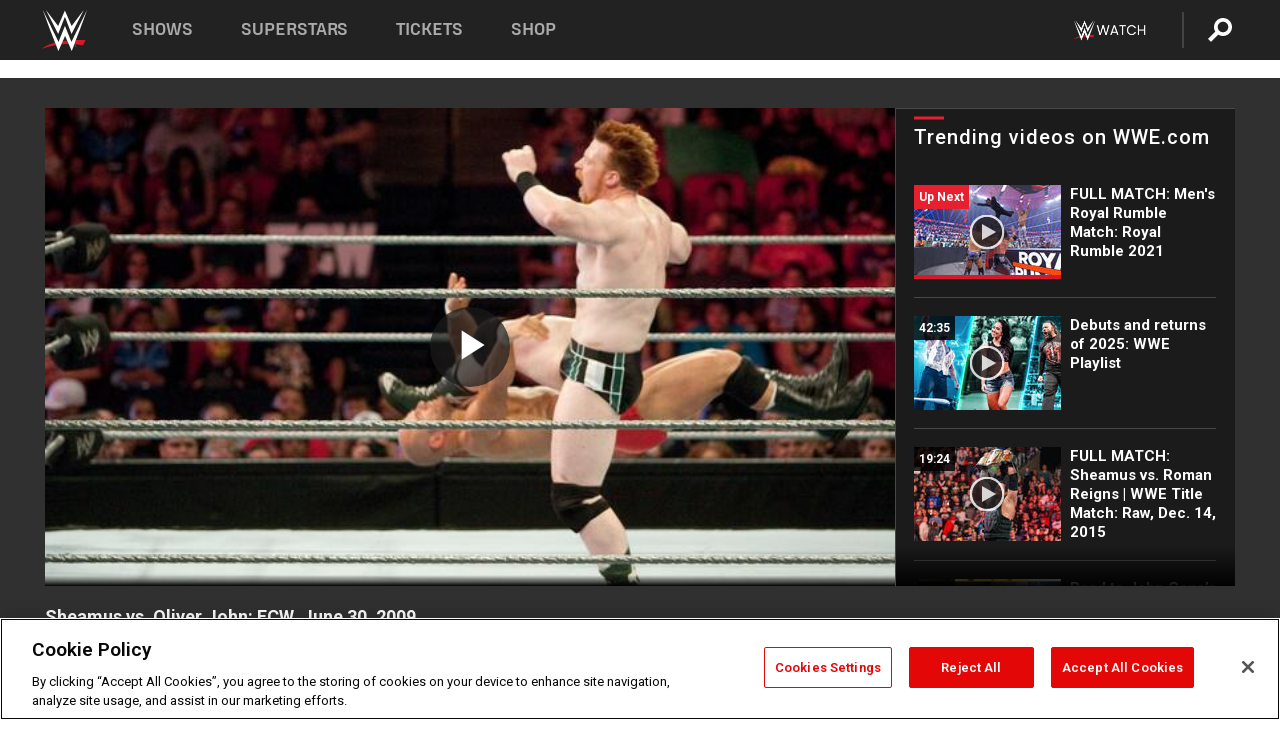

--- FILE ---
content_type: text/html; charset=UTF-8
request_url: https://www.wwe.com/videos/sheamus-vs-oliver-john-ecw-june-30-2009
body_size: 21672
content:
<!DOCTYPE html>
<html lang="en" dir="ltr" prefix="og: https://ogp.me/ns#">
  <head>
    <meta charset="utf-8" />
<link rel="icon" href="/favicon.ico" type="image/x-icon" />
<meta name="description" content="The Celtic Warrior debuts as part of the ECW reboot in 2009." />
<link rel="shortlink" href="https://www.wwe.com/videos/sheamus-vs-oliver-john-ecw-june-30-2009" />
<link rel="canonical" href="https://www.wwe.com/videos/sheamus-vs-oliver-john-ecw-june-30-2009" />
<link rel="image_src" href="https://www.wwe.com/f/styles/wwe_large/public/2020/05/ecw_06302009hd_0078--c90a108442a37e457c9e7da2e143e653.jpg" />
<meta property="og:site_name" content="WWE" />
<meta property="og:type" content="video.tv_show" />
<meta property="og:url" content="https://www.wwe.com/videos/sheamus-vs-oliver-john-ecw-june-30-2009" />
<meta property="og:title" content="Watch: Sheamus debuts on this day in 2009" />
<meta property="og:description" content="The Celtic Warrior debuts as part of the ECW reboot in 2009." />
<meta property="og:image" content="https://www.wwe.com/f/styles/og_image/public/2020/05/ecw_06302009hd_0078--c90a108442a37e457c9e7da2e143e653.jpg" />
<meta property="fb:app_id" content="295666513781415" />
<meta name="twitter:card" content="player" />
<meta name="twitter:description" content="The Celtic Warrior debuts as part of the ECW reboot in 2009." />
<meta name="twitter:site" content="@wwe" />
<meta name="twitter:title" content="Watch: Sheamus debuts on this day in 2009" />
<meta name="twitter:image" content="https://www.wwe.com/f/styles/wwe_large/public/2020/05/ecw_06302009hd_0078--c90a108442a37e457c9e7da2e143e653.jpg" />
<meta name="twitter:app:name:iphone" content="WWE" />
<meta name="twitter:app:id:iphone" content="551798799" />
<meta name="twitter:app:name:ipad" content="WWE" />
<meta name="twitter:app:id:ipad" content="551798799" />
<meta name="twitter:app:name:googleplay" content="WWE" />
<meta name="twitter:app:id:googleplay" content="com.wwe.universe" />
<meta name="twitter:player" content="https://www.wwe.com/twitter-card-player/40026725" />
<meta name="twitter:player:width" content="768" />
<meta name="twitter:player:height" content="432" />
<meta name="twitter:player:stream" content="https://cdn5.wwe.com/wwe/2017/sheamus_ecw_debut_ecw160/sheamus_ecw_debut_ecw160_768x432.mp4" />
<meta name="twitter:player:stream:content_type" content="video/mp4" />
<meta name="apple-itunes-app" content="app-id=551798799, affiliate-data=KCBikRHks4I, app-argument=https://www.wwe.com" />
<meta name="Generator" content="Drupal 10 (https://www.drupal.org)" />
<meta name="MobileOptimized" content="width" />
<meta name="HandheldFriendly" content="true" />
<meta name="viewport" content="width=device-width, initial-scale=1, shrink-to-fit=no" />
<script> var googletag = googletag || {};
    googletag.cmd = googletag.cmd || []; </script>
<!-- Google Tag Manager -->
<script>
var ga_dev_acctlist = "qa-www,qa-wwe,integration-,stage,cube,ion,proxy,codeandtheory,jenkins,tyr,kyte,cloud,compute,net,ec2,qa-www-aws";
var ga_devid = "GTM-KMHBSF";
var ga_liveid = "GTM-N7776B";

var wweGTMID = ga_liveid;
var data = ga_dev_acctlist.split(',');
var i = 0;
var l = data.length;
for (; i < l; i++) {
  if (location.hostname.indexOf(data[i]) > -1) {
    wweGTMID = ga_devid;
    break;
  }
}
var wwe_ga_dataLayer = [];
</script>
  <script>
    var Drupal = Drupal || { 'settings': {}, 'behaviors': {}, 'locale': {} };
    if (typeof(Drupal.behaviors.wweAnalytics) != 'undefined') {
      wwe_ga_dataLayer = Drupal.behaviors.wweAnalytics.setBaseData(wwe_ga_dataLayer);
    }
  </script>
  <script>(function(w,d,s,l,i){w[l]=w[l]||[];w[l].push({'gtm.start':new Date().getTime(),event:'gtm.js'});var f=d.getElementsByTagName(s)[0],j=d.createElement(s),dl=l!='dataLayer'?'&l='+l:'';j.async=true;j.src='https://www.googletagmanager.com/gtm.js?id='+i+dl;f.parentNode.insertBefore(j,f);})(window,document,'script','wwe_ga_dataLayer',wweGTMID);</script>
<!-- End Google Tag Manager -->
<noscript><!-- Google Tag Manager (noscript) -->
<iframe src="//www.googletagmanager.com/ns.html?id=GTM-N7776B" height="0" width="0" style="display:none;visibility:hidden"></iframe>
  <!-- End Google Tag Manager (noscript) --></noscript>
<div id="teconsent-holder"><div id='teconsent'></div>
</div>
<script src="https://cdn.cookielaw.org/scripttemplates/otSDKStub.js"  type="text/javascript" charset="UTF-8" data-domain-script="018eed9f-9812-7750-999b-302e8f68d077" data-dLayer-name="wwe_ga_dataLayer" ></script>
<script type="text/javascript">
function OptanonWrapper() { }
</script>
<script type="text/javascript">
document.addEventListener("DOMContentLoaded", function () {
    window.easternDay = new Intl.DateTimeFormat("en-US", {
        timeZone: "America/New_York",
        weekday: "long"
    }).format(new Date());

    window.easternHour = parseInt(new Intl.DateTimeFormat("en-US", {
        timeZone: "America/New_York",
        hour: "numeric",
        hour12: false
    }).format(new Date()));

    window.showaepopup = window.easternHour >= 0 && window.easternHour < 20;

    if (window.location.href.indexOf("ismobile=true") > 0 || localStorage.getItem('isMobile') == 'true') {
        localStorage.setItem('isMobile', true);
        jQuery("li.hamburger").hide();
        jQuery("li.pull-right").hide();
        jQuery("div.pane-distributed-footer").hide();
        jQuery("#mini-panel-header_navigation").css({ "display": "none" });
        jQuery('.wwe-highlights-videos--wrapper').css({ "display": "none" });
        jQuery('.events-header--video').css({ "display": "none" });
        jQuery('.events-header--content').css({ "padding-top": "30px" });
        jQuery("body").attr('style', 'padding-top: 0px !important');
    }
});
</script>
<script>
const hideButtons = () =>
  document.querySelectorAll('.account-button').forEach(el => el.style.display = 'none');

new MutationObserver(hideButtons).observe(document.documentElement, { childList: true, subtree: true });
document.addEventListener('DOMContentLoaded', hideButtons);
</script>
<style type="text/css">
@media screen AND ( max-width:800px )  { .wwe-page-header--title { font-size: 5.5vw !important; } }
span[class^="wwe-shows-hub--show-network__netflix"] {  width:4em; top: 6px; left: 8px; }
</style>
<script>
(function () {

  var ALLOWED_DOMAINS = ['www.wwe.com'];

  function isAllowedHost(host) {
    host = String(host || '').toLowerCase();
    for (var i = 0; i < ALLOWED_DOMAINS.length; i++) {
      var d = String(ALLOWED_DOMAINS[i] || '').toLowerCase();
      if (!d) continue;
      if (host === d) return true;
      if (host.length > d.length && host.slice(-d.length - 1) === '.' + d) return true;
    }
    return false;
  }

  if (!isAllowedHost(window.location.hostname)) {
    return; 
  }

  function normalizeText(s) {

    return String(s || '')
      .replace(/\u00a0/g, ' ')
      .replace(/\s+/g, ' ')
      .replace(/^\s+|\s+$/g, '')
      .toUpperCase();
  }

  function adjustVendorLinks() {
    var anchors = document.querySelectorAll('a[href]');
    for (var i = 0; i < anchors.length; i++) {
      var a = anchors[i];
      var txt = normalizeText(a.textContent || a.innerText);

      if (txt === 'SIGN UP FOR PEACOCK') {
        if (a.parentNode) a.parentNode.removeChild(a);
        continue;
      }

      var raw = (a.getAttribute('href') || '').toLowerCase();
      var abs = (a.href || '').toLowerCase();
      if (raw.indexOf('peacocktv.com') !== -1 || abs.indexOf('peacocktv.com') !== -1) {
        var textNode = document.createTextNode(a.textContent || a.innerText || '');
        if (a.parentNode) a.parentNode.replaceChild(textNode, a);
      }
    }
  }

  if (document.readyState === 'loading') {
    document.addEventListener('DOMContentLoaded', adjustVendorLinks);
  } else {
    adjustVendorLinks();
  }
})();
</script>
<script type="text/javascript">
window.addEventListener('scroll', function() {
    document.querySelectorAll('.wwe-breaker--wrapper:not(.pageview-process)').forEach(div => {
        rect = div.getBoundingClientRect();
        windowHeight = window.innerHeight;
        if (rect.top <= (windowHeight / 2)-100 && rect.bottom >= (windowHeight / 2)-100) {
          div.classList.add('pageview-process');
          Drupal.behaviors.wweAnalytics.trackVirtualPageView(location.pathname, document.title);
        }
        
    });
});
</script>
<meta http-equiv="x-ua-compatible" content="ie=edge" />
<script src="https://player.wwe.com/release/v1.7.5/Player.js" type="text/javascript"></script>
<script src="https://imasdk.googleapis.com/js/sdkloader/ima3.js" type="text/javascript"></script>
<script src="https://imasdk.googleapis.com/js/sdkloader/ima3_dai.js" type="text/javascript"></script>
<script>window.a2a_config=window.a2a_config||{};a2a_config.callbacks=[];a2a_config.overlays=[];a2a_config.templates={};var a2a_config = a2a_config || {};
a2a_config.onclick = false;
a2a_config.icon_color = "#000";
a2a_config.exclude_services = [
      'amazon_wish_list', 'aol_mail', 'balatarin', 'bibsonomy', 'blogger', 'blogmarks', 'bluesky', 'bookmarks_fr', 'box_net', 'buffer', 'copy_link', 'diary_ru', 'diaspora', 'digg', 'diigo', 'douban', 'draugiem', 'evernote', 'facebook', 'fark', 'flipboard', 'folkd', 'gmail', 'google_classroom', 'google_translate', 'hacker_news', 'hatena', 'houzz', 'instapaper', 'kakao', 'known', 'line', 'linkedin', 'livejournal', 'mail_ru', 'mastodon', 'mendeley', 'meneame', 'message', 'messenger', 'mewe', 'micro_blog', 'mix', 'mixi', 'myspace', 'odnoklassniki', 'outlook_com', 'papaly', 'pinboard', 'pinterest', 'plurk', 'pocket', 'print', 'printfriendly', 'pusha', 'push_to_kindle', 'qzone', 'raindrop_io', 'reddit', 'rediff_mypage', 'refind', 'sina_weibo', 'sitejot', 'skype', 'slashdot', 'snapchat', 'stocktwits', 'svejo', 'symbaloo_bookmarks', 'teams', 'telegram', 'threema', 'trello', 'tumblr', 'twiddla', 'twitter', 'typepad', 'viber', 'vk', 'wechat', 'whatsapp', 'wordpress', 'wykop', 'xing', 'yahoo_mail', 'yummly', 'facebook_messenger', 'google_plus', 'float', 'google_gmail' ,'typepad_post','rediff','kindle_it','microsoft_teams','sms','x'];

a2a_config.prioritize = ["threads", "email"];
a2a_config.native_mobile_share = false;

// Set the Threads share endpoint to use the Web Intent URL
a2a_config.templates.threads = {
  // Use the standard Threads Web Intent URL
  url: 'https://www.threads.net/intent/post?url=${link}',
  // Optional: Remove any custom deep-link configuration if it exists
  // deep_link: null
};

// Disable post-share "Thanks for sharing" modal
a2a_config.thanks = {
    postShare: false,
};</script>
<style>.a2apage_wide.a2a_wide .a2a_more {
      display: none;
    }
#a2apage_dropdown #a2apage_mini_services a.a2a_i::after {
      content: none;
    }
#a2apage_dropdown #a2apage_mini_services a.a2a_i, i.a2a_i {
border : none !important;
line-height: 2;
}
#a2apage_dropdown {
      background-color: #000 !important;
}
#a2apage_dropdown #a2apage_mini_services .a2a_i {
      display: inline-block;
      width: 32px  !important;
      height: 32px  !important;
      overflow: hidden  !important;
    }
#a2apage_dropdown #a2apage_mini_services .a2a_i span {
      display: block;
      width: 100%  !important;
      height: 100%  !important;
    }
#a2apage_dropdown #a2apage_mini_services .a2a_i svg {
      width: 100%  !important;
      height: 100%  !important;
    }
 #a2apage_dropdown #a2apage_mini_services .a2a_i span::after {
      display: none !important;
    }

    .a2a_button_pinterest,
    .a2a_button_twitter,
    .a2a_button_tumblr {
      background-color: gray !important;
      color: gray !important;
      filter: grayscale(100%) !important;
      width: 32px;
      height: 32px;
    }
    .a2a_button_facebook::before,
    .a2a_button_pinterest::before,
    .a2a_button_twitter::before,
    .a2a_button_tumblr::before {
      content: "" !important;
    }
.a2a_floating_style {
    background-color: #f0f0f0; /* Example background color */
    border: 1px solid #ddd; /* Optional border styling */
}

.a2a_floating_style .a2a_button {
    background-color: #ff6347; /* Example button color */
    color: white; /* Text color for the buttons */
}

.a2a_floating_style .a2a_button:hover {
    background-color: #ff4500; /* Hover effect color */
}

//* Main social buttons */
.a2a_button_facebook, .a2a_button_x {
  display: inline-block;
  margin-right: 0px;
  background-size: contain;
  width: 34px;
  height: 24px;
}

/* Custom tooltip container */
.custom-tooltip {
  position: relative;
  display: inline-block;
  padding-left:10px;
}

/* Tooltip text (hidden by default) */
.tooltiptext {
  display: none;
  position: absolute;
  background-color: #fff;
  border: 1px solid #ccc;
  box-shadow: 0 0 10px rgba(0,0,0,0.1);
  margin-top: 10px;
  padding: 10px;
  list-style: none;
  z-index: 1000;
}

/* Tooltip items */
.tooltiptext li {
  margin-bottom: 5px;
}

.tooltiptext li:last-child {
  margin-bottom: 0;
}

/* Toggle button */
.icon-svg.social-menu-toggle {
  cursor: pointer;
  display: inline-block;
  vertical-align: middle;
}

.icon-svg.social-menu-toggle svg {
  fill: #000;
  width: 24px;
  height: 24px;
}

/* Adjustments to tooltip appearance */
.tooltiptext a {
  display: inline-block;
  width: 24px;
  height: 24px;
  background-size: contain;
  background-repeat: no-repeat;
}</style>

    <title>Sheamus vs. Oliver John: ECW, June 30, 2009 | WWE</title>
    <link rel="stylesheet" media="all" href="/f/css/css_nrDEQia9yQb20036uabMvyKqur8OzpdsciBZcFQwLNM.css?delta=0&amp;language=en&amp;theme=wwe_theme&amp;include=[base64]" />
<link rel="stylesheet" media="all" href="https://player.wwe.com/release/v1.7.5/Player.css" />
<link rel="stylesheet" media="all" href="/f/css/css_sHQ-CqChBSEf8NX6fkuxDFLuItt990emIizthYuJ-yA.css?delta=2&amp;language=en&amp;theme=wwe_theme&amp;include=[base64]" />
<link rel="stylesheet" media="all" href="//use.fontawesome.com/releases/v5.13.0/css/all.css" />
<link rel="stylesheet" media="all" href="/f/css/css_zFo3DGVRIjXdSBAN4A9bO4tNmYeHfZGBP1ToN1lObOs.css?delta=4&amp;language=en&amp;theme=wwe_theme&amp;include=[base64]" />

    
  </head>
  <body class="exclude-node-title layout-no-sidebars page-node-40026725 path-node node--type-video">
    <a href="#main-content" class="visually-hidden-focusable" aria-label="main-content">
      Skip to main content
    </a>
    
      <div class="dialog-off-canvas-main-canvas" data-off-canvas-main-canvas>
            
  <div id="page-wrapper">
    <div id="page">
          <header id="header" class="header" role="banner" aria-label="Site header">
                                        <nav class="navbar navbar-dark bg-primary navbar-expand-lg" id="navbar-main" aria-label="main-navigation">
                                      <a href="/" title="Home" rel="home" class="navbar-brand">
              <img src="/themes/custom/wwe_theme/logo.svg" alt="Home" class="img-fluid d-inline-block align-top" />
            
    </a>
    

                                  <button class="navbar-toggler collapsed" type="button" data-bs-toggle="collapse" data-bs-target="#CollapsingNavbar" aria-controls="CollapsingNavbar" aria-expanded="false" aria-label="Toggle navigation"><span class="navbar-toggler-icon"></span></button>
                  <div class="collapse navbar-collapse justify-content-end" id="CollapsingNavbar">
                                          <nav role="navigation" aria-labelledby="block-wwe-theme-main-menu-menu" id="block-wwe-theme-main-menu" class="block block-menu navigation menu--main">
            
  <h2 class="visually-hidden" id="block-wwe-theme-main-menu-menu">Main navigation</h2>
  

        
              <ul class="clearfix nav navbar-nav" data-component-id="bootstrap_barrio:menu_main">
                    <li class="nav-item">
                          <a href="/shows" class="nav-link nav-link--shows" data-drupal-link-system-path="node/50000001">Shows</a>
              </li>
                <li class="nav-item">
                          <a href="/superstars" class="nav-link nav-link--superstars" data-drupal-link-system-path="node/50000002">Superstars</a>
              </li>
                <li class="nav-item">
                          <a href="/events" class="nav-link nav-link--events" data-drupal-link-system-path="node/50000003">Tickets</a>
              </li>
                <li class="nav-item">
                          <a href="https://shop.wwe.com/en/?_s=bm-HP-WWEcom-Shop-Main_Nav-2022" class="nav-link nav-link-https--shopwwecom-en--sbm-hp-wwecom-shop-main-nav-2022">Shop</a>
              </li>
        </ul>
  



  </nav>
<div id="block-wwe-theme-mainmenuaccountblock" class="block block-wwe-global-panes block-main-menu-account-block">
  
    
      <div class="content">
          <nav class="wwe-header-navigation">
        <div class="desktop-menu">
            <div class="pull-right wwe-geo-group">
                                                                        <div class="network-promo-component network-promo-button element-invisible wwe-geo-element" data-countries="ao,at,be,bj,bw,bf,bi,cv,kh,cm,cf,km,cg,ci,cd,gq,er,sz,et,fr,gf,pf,tf,ga,gm,de,gh,gn,gw,va,it,jp,ke,kr,ls,lr,li,lu,mg,mw,ml,mu,yt,mz,na,nc,ne,ng,ph,re,rw,sh,mf,pm,sm,st,sn,sc,sl,za,ch,tz,tg,ug,wf,zm,zw" data-include="in" data-color="#D0021B" tabindex="0">
                        <img src="/f/styles/scaleto240with/public/all/2022/09/nav-Network-WWENetwork%402x--27641c123206feea4d9cfe8b2fa1406e.png" alt="Watch on WWE Network" title="Watch on WWE Network" class="network-logo">
                        <div class="network-promo">
                                        <p>Watch every Premium Live Event and get unlimited access to WWE&#039;s premium content - available to you anywhere, anytime, on any device.</p>
                        <a class="wwe-button button-default" href="https://www.wwe.com/wwenetwork?utm_source=wwecom&amp;utm_medium=nav&amp;utm_campaign=evergreen" target="_blank">Go to WWE Network</a>
            </div>
        </div>
    
                                                        <div class="network-promo-component network-promo-button element-invisible wwe-geo-element" data-countries="zz" data-include="ex" data-color="" tabindex="0">
                        <img src="/f/styles/scaleto240with/public/all/2025/01/netflixWWE_192x48--ab18e68e7aa037bceceac17f0fbe4bcd.png" alt="" title="" class="network-logo">
                        <div class="network-promo">
                                        <p>Watch every Premium Live Event and enjoy some of your favorite WWE content on Netflix</p>
                        <a class="wwe-button button-default" href="https://www.netflix.com/title/81788927" target="_blank">Go to Netflix</a>
            </div>
        </div>
    
                                                        <div class="network-promo-component network-promo-button element-invisible wwe-geo-element" data-countries="zz" data-include="in" data-color="#c48942 " tabindex="0">
                        <img src="/f/styles/scaleto240with/public/all/2023/01/nav-network-WatchOnSonyLiv-CTA-183x48--760f6aa68e476bb3003fc045c38705a0.png" alt="Watch on Sony LIV " title="Watch on Sony LIV " class="network-logo">
                        <div class="network-promo">
                                        <p>Visit Sony LIV to sign in or sign up and enjoy WWE&#039;s premium content. </p>
                        <a class="wwe-button button-default" href="https://www.sonyliv.com/signin?utm_source=wwe&amp;utm_medium=referral&amp;utm_campaign=wwe_acq&amp;utm_term=go_to_sonyliv" target="_blank">Go to Sony LIV </a>
            </div>
        </div>
    
                                                        <div class="network-promo-component network-promo-button element-invisible wwe-geo-element" data-countries="zzz" data-include="in" data-color="#0181C4" tabindex="0">
                        <img src="/f/styles/scaleto240with/public/all/2023/01/nav-Network-Flow-CTA--f8b50f2dde73e4e7e185be36eeb510e5.png" alt="Flow" title="Flow" class="network-logo">
                        <div class="network-promo">
                                        <p>Watch WrestleMania and other WWE Premium Live Events on Flow.</p>
                        <a class="wwe-button button-default" href="https://www.flowsports.co" target="_blank">Go to Flow</a>
            </div>
        </div>
    
                                                        <div class="network-promo-component network-promo-button element-invisible wwe-geo-element" data-countries="us,as,gu,mp,pr,vi,um" data-include="in" data-color="red" tabindex="0">
                        <img src="/f/styles/scaleto240with/public/2025/09/watch-wwe-flat-horizontal-white-220x46.png" alt="How to Watch" title="How to Watch" class="network-logo">
                        <div class="network-promo">
                                        <p>Learn how to access and stream WWE content online, including every WWE Premium Live Event, your favorite shows, historical and recent, and even watch Raw live. </p>
                        <a class="wwe-button button-default" href="https://wwenetwork.com" target="_blank">Learn More</a>
            </div>
        </div>
    
                                                    <div class="vertical-break"></div>
                <div class="account-button"></div>
                <span class="search">
                    <a href="/search">
                        <img class="icon" title="Search icon" alt="If you hit on this search icon then you will be redirected to https://watch.wwe.com/search" src="/modules/custom/wwe_global_panes/assets/img/search-thicc.svg">
                    </a>
                </span>
            </div>
        </div>

                    <ul class='mobile-menu wwe-geo-group'>
                                                <li class="element-invisible wwe-geo-element network-promo-component" data-countries="ao,at,be,bj,bw,bf,bi,cv,kh,cm,cf,km,cg,ci,cd,gq,er,sz,et,fr,gf,pf,tf,ga,gm,de,gh,gn,gw,va,it,jp,ke,kr,ls,lr,li,lu,mg,mw,ml,mu,yt,mz,na,nc,ne,ng,ph,re,rw,sh,mf,pm,sm,st,sn,sc,sl,za,ch,tz,tg,ug,wf,zm,zw" data-include="in" data-color="#D0021B">
            <div class="mobile-network-promo">
                <div class="mobile-network-promo_image">
                                            <img src="/f/styles/scaleto240with/public/all/2022/09/nav-Network-WWENetwork%402x--27641c123206feea4d9cfe8b2fa1406e.png" height="24" alt="Watch on WWE Network" title="Watch on WWE Network">
                                                        </div>
                                    <div class="mobile-network-promo_text">Watch every Premium Live Event and get unlimited access to WWE&#039;s premium content - available to you anywhere, anytime, on any device.</div>
                                <a class="wwe-button button-promo button-default" href="https://www.wwe.com/wwenetwork?utm_source=wwecom&amp;utm_medium=nav&amp;utm_campaign=evergreen" target="_blank">Go to WWE Network</a>
            </div>
        </li>
    
                                                <li class="element-invisible wwe-geo-element network-promo-component" data-countries="zz" data-include="ex" data-color="">
            <div class="mobile-network-promo">
                <div class="mobile-network-promo_image">
                                            <img src="/f/styles/scaleto240with/public/all/2025/01/netflixWWE_192x48--ab18e68e7aa037bceceac17f0fbe4bcd.png" height="24" alt="" title="">
                                                        </div>
                                    <div class="mobile-network-promo_text">Watch every Premium Live Event and enjoy some of your favorite WWE content on Netflix</div>
                                <a class="wwe-button button-promo button-default" href="https://www.netflix.com/title/81788927" target="_blank">Go to Netflix</a>
            </div>
        </li>
    
                                                <li class="element-invisible wwe-geo-element network-promo-component" data-countries="zz" data-include="in" data-color="#c48942 ">
            <div class="mobile-network-promo">
                <div class="mobile-network-promo_image">
                                            <img src="/f/styles/scaleto240with/public/all/2023/01/nav-network-WatchOnSonyLiv-CTA-183x48--760f6aa68e476bb3003fc045c38705a0.png" height="24" alt="Watch on Sony LIV " title="Watch on Sony LIV ">
                                                        </div>
                                    <div class="mobile-network-promo_text">Visit Sony LIV to sign in or sign up and enjoy WWE&#039;s premium content. </div>
                                <a class="wwe-button button-promo button-default" href="https://www.sonyliv.com/signin?utm_source=wwe&amp;utm_medium=referral&amp;utm_campaign=wwe_acq&amp;utm_term=go_to_sonyliv" target="_blank">Go to Sony LIV </a>
            </div>
        </li>
    
                                                <li class="element-invisible wwe-geo-element network-promo-component" data-countries="zzz" data-include="in" data-color="#0181C4">
            <div class="mobile-network-promo">
                <div class="mobile-network-promo_image">
                                            <img src="/f/styles/scaleto240with/public/all/2023/01/nav-Network-Flow-CTA--f8b50f2dde73e4e7e185be36eeb510e5.png" height="24" alt="Flow" title="Flow">
                                                        </div>
                                    <div class="mobile-network-promo_text">Watch WrestleMania and other WWE Premium Live Events on Flow.</div>
                                <a class="wwe-button button-promo button-default" href="https://www.flowsports.co" target="_blank">Go to Flow</a>
            </div>
        </li>
    
                                                <li class="element-invisible wwe-geo-element network-promo-component" data-countries="us,as,gu,mp,pr,vi,um" data-include="in" data-color="red">
            <div class="mobile-network-promo">
                <div class="mobile-network-promo_image">
                                            <img src="/f/styles/scaleto240with/public/2025/09/watch-wwe-flat-horizontal-white-220x46.png" height="24" alt="How to Watch" title="How to Watch">
                                                        </div>
                                    <div class="mobile-network-promo_text">Learn how to access and stream WWE content online, including every WWE Premium Live Event, your favorite shows, historical and recent, and even watch Raw live. </div>
                                <a class="wwe-button button-promo button-default" href="https://wwenetwork.com" target="_blank">Learn More</a>
            </div>
        </li>
    
                            </ul>
            <div class="mobile-menu-underlay"></div>
            </nav>
    </div>
  </div>


                                                          </div>
                                                          </nav>
                        </header>
                  <div class="highlighted">
          <aside class="container-fluid section clearfix" role="complementary">
              <div data-drupal-messages-fallback class="hidden"></div>


          </aside>
        </div>
                  <div id="main-wrapper" class="layout-main-wrapper clearfix">
                  <div id="main" class="container-fluid">
            
            <div class="row row-offcanvas row-offcanvas-left clearfix">
                                  <main class="main-content col" id="content" role="main" >
                  <section class="section">
                                    <a href="#main-content" id="main-content" aria-label="main-content" tabindex="-1"></a>
                      <div id="block-wwe-theme-page-title" class="block block-core block-page-title-block">
  
    
      <div class="content">
      
  <h1 class="hidden title"><span class="field field--name-title field--type-string field--label-hidden">Sheamus vs. Oliver John: ECW, June 30, 2009</span>
</h1>


    </div>
  </div>
<div id="block-wwe-theme-content" class="block block-system block-system-main-block">
  
    
      <div class="content">
      <div class="l-page l-frame-wrap l-hybrid-col-frame hybrid-col-frame" id="page">
  <div class="l-hybrid-col-frame_breaker-wrap hybrid-col-frame_breaker-wrap">
    <div class="l-hybrid-col-frame_breaker hybrid-col-frame_breaker">
      <div data-wname="video_playlists_pane" data-pos="0" class="panel-pane pane-video-playlists-pane">
        <section class="vlp">
                    <section class="wwe-videobox">
            <div class="wwe-videobox--videoarea">
             <div id="wwe-videobox--videoarea"></div>
            </div>
              <div class="wwe-videobox--cap">
                <div class="clearfix">
                  <div class="wwe-videobox--toggles">
                    <button class="description-toggle" aria-label="Show video description"></button>
                    <button class="video-share-toggle" aria-label="Open share options"></button>
                  </div>
                  <div class="wwe-videobox--copy">
                    <h1 class="wwe-videobox--cap--title"></h1>
                    <p class="wwe-videobox--cap--description"></p>
                    <div class="wwe-mobile--sponsors">
                      <div class="wwe-sponsored--track"></div>
                    </div>
                  </div>
                </div>
              </div>

            <!-- Playlist Section -->

            <aside class="wwe-videobox--playlist clearfix vlp-pre-play" style="border-left: 1px solid #474747;width: 340px;height: 100%;position: absolute;right: 0;top: 0;">
              <div class="wwe-videobox--playlist--title-container">
                <div class="wwe-videobox--playlist--title">
                  <svg width="90" height="5" viewBox="60 0 3 5">
                    <line x1="0" y1="3" x2="90" y2="3" stroke-width="3" />
                  </svg>
                  <h3 class="wwe-videobox--playlist--title-copy"></h3>
                </div>
                <div class="comments-tab">
                  <svg version="1.0" xmlns="http://www.w3.org/2000/svg"
                       width="29.000000pt" height="25.000000pt" viewBox="0 0 29.000000 25.000000"
                       preserveAspectRatio="xMidYMid meet">
                    <g transform="translate(0.000000,25.000000) scale(0.100000,-0.100000)"
                       fill="#000000" stroke="none">
                      <path d="M7 244 c-4 -4 -7 -49 -7 -101 l0 -93 78 0 c71 0 81 -2 102 -25 l24
-25 26 25 c14 14 34 25 43 25 16 0 17 11 15 98 l-3 97 -136 3 c-74 1 -138 -1
-142 -4z"/>
                    </g>
                  </svg>
                  <div class="comments-count">
                    <fb:comments-count href="">0</fb:comments-count>
                  </div>
                </div>
              </div>
              <div class="wwe-videobox--playlist--items"></div>
            </aside>
          </section>
          
          <div class="wwe-footer vlp-pre-play">
            <div class="wwe-footer--sponsors">
              <div class="wwe-sponsored--track">
              
              </div>
            </div>
            <div class="wwe-footer--comments">
              <a href="#fbcomments" id="fb-comments-link" class="wwe-footer--comments--icon">
                <div class="wwe-video-landing--comments-icon">
                  <svg version="1.0" xmlns="http://www.w3.org/2000/svg"
                       width="29.000000pt" height="25.000000pt" viewBox="0 0 29.000000 25.000000"
                       preserveAspectRatio="xMidYMid meet">
                    <g transform="translate(0.000000,25.000000) scale(0.100000,-0.100000)"
                       fill="#000000" stroke="none">
                      <path d="M7 244 c-4 -4 -7 -49 -7 -101 l0 -93 78 0 c71 0 81 -2 102 -25 l24
-25 26 25 c14 14 34 25 43 25 16 0 17 11 15 98 l-3 97 -136 3 c-74 1 -138 -1
-142 -4z"/>
                    </g>
                  </svg>
                </div>
                <div class="wwe-footer--comments--icon--count">
                  <fb:comments-count href="">0</fb:comments-count>
                </div>
                <span class="comments-label">Comments</span>
              </a>
            </div>
          </div>
        </section>

        <!-- related content Section -->

          <section class="wwe-vlanding vlp-pre-play">
            
          
        </section>
      </div>
    </div>
  </div><!-- end l-hybrid-col-frame_breaker -->

  <div class="l-hybrid-col-frame_col-wrap hybrid-col-frame_col-wrap">

    <div class="l-hybrid-col-frame_left hybrid-col-frame_left">
      <div data-wname="wwe_fb_comments" data-pos="0" class="panel-pane pane-wwe-fb-comments">
        <div class="fb-comments fb_iframe_widget" data-href="" data-numposts="10"></div>
      </div>
    </div><!-- end l-hybrid-col-frame_main -->
  
    <div class="l-hybrid-col-frame_rail-wrap hybrid-col-frame_rail-wrap">
      <div class="l-hybrid-col-frame_rail hybrid-col-frame_rail frame-rail-5">
        <div data-wname="ads_rail_pane" data-pos="0" class="panel-pane pane-ads-rail-pane">
          <div class="wwe-ad--rail wwe-ad--rail-1">
            <!-- <div id="wwe-ad-rail-8435915567"></div> -->
          </div>
        </div>
      </div><!-- end l-hybrid-col-frame_rail -->
    </div><!-- end l-hybrid-col-frame_rail-wrap -->
  
  </div><!-- end l-hybrid-col-frame_col-wrap -->
  
  <div class="l-hybrid-col-frame_bottom hybrid-col-frame_bottom">
    <div data-wname="distributed_footer" data-pos="0" class="panel-pane pane-distributed-footer">
  
      <!-- footer here -->
  
      
  
      <div class="wwe-breaker-ad wwe-ad--rail wwe-breaker-ad--distributed-footer">
      </div>
    </div>
  </div>
  
    </div>
  </div>


                  </section>
                </main>
                                        </div>
          </div>
              </div>
                <footer class="site-footer" aria-label="footer-navigation">
                  <div class="container-fluid">
                                      <div class="site-footer__bottom">
                  <section class="row region region-footer-fifth">
    <nav role="navigation" aria-labelledby="block-wwe-theme-footer-menu" id="block-wwe-theme-footer" class="block block-menu navigation menu--footer">
            
  <h2 class="visually-hidden" id="block-wwe-theme-footer-menu">Footer</h2>
  

        
              <ul class="clearfix nav flex-row" data-component-id="bootstrap_barrio:menu_columns">
                    <li class="nav-item menu-item--expanded">
                <span class="nav-link nav-link-">Corporate</span>
                                <ul class="flex-column">
                    <li class="nav-item">
                <a href="https://corporate.wwe.com/" class="nav-link nav-link-https--corporatewwecom-">Corporate</a>
              </li>
                <li class="nav-item">
                <a href="https://corporate.wwe.com/careers" class="nav-link nav-link-https--corporatewwecom-careers">Careers</a>
              </li>
                <li class="nav-item">
                <a href="https://corporate.wwe.com/impact" class="nav-link nav-link-https--corporatewwecom-impact">Impact</a>
              </li>
                <li class="nav-item">
                <a href="/main-help/contact-us" class="nav-link nav-link--main-help-contact-us" data-drupal-link-system-path="node/35000506">Contact</a>
              </li>
        </ul>
  
              </li>
                <li class="nav-item menu-item--expanded">
                <span class="nav-link nav-link-">WWE.com </span>
                                <ul class="flex-column">
                    <li class="nav-item">
                <a href="/news" class="nav-link nav-link--news" data-drupal-link-system-path="node/50000005">WWE News</a>
              </li>
                <li class="nav-item">
                <a href="/videos" class="nav-link nav-link--videos" data-drupal-link-system-path="node/50000007">WWE Videos</a>
              </li>
                <li class="nav-item">
                <a href="/photos" class="nav-link nav-link--photos" data-drupal-link-system-path="node/50000006">WWE Photos</a>
              </li>
                <li class="nav-item">
                <a href="https://onlocationexp.com/wwe?utm_source=wwe.com&amp;utm_medium=referral&amp;utm_campaign=wwe-footer" class="nav-link nav-link-https--onlocationexpcom-wweutm-sourcewwecomutm-mediumreferralutm-campaignwwe-footer">Priority Pass</a>
              </li>
        </ul>
  
              </li>
                <li class="nav-item menu-item--expanded">
                <span class="nav-link nav-link-">About</span>
                                <ul class="flex-column">
                    <li class="nav-item">
                <a href="/page/privacy-policy" class="nav-link nav-link--page-privacy-policy" data-drupal-link-system-path="node/35000502">Privacy Policy</a>
              </li>
                <li class="nav-item">
                <a href="/page/copyright" class="nav-link nav-link--page-copyright" data-drupal-link-system-path="node/35000505">Copyright</a>
              </li>
                <li class="nav-item">
                <a href="/page/terms-and-conditions" class="nav-link nav-link--page-terms-and-conditions" data-drupal-link-system-path="node/35000507">Terms of Use</a>
              </li>
                <li class="nav-item">
                <a href="" class="nav-link nav-link-">Your Privacy Choices</a>
              </li>
        </ul>
  
              </li>
                <li class="nav-item menu-item--expanded">
                <span class="nav-link nav-link-">Help </span>
                                <ul class="flex-column">
                    <li class="nav-item">
                <a href="/page/security-policy" class="nav-link nav-link--page-security-policy" data-drupal-link-system-path="node/40002086">Security</a>
              </li>
                <li class="nav-item">
                <a href="https://help.wwe.com/" class="nav-link nav-link-https--helpwwecom-">Help Center</a>
              </li>
                <li class="nav-item">
                <a href="/page/cookie-policy" class="nav-link nav-link--page-cookie-policy" data-drupal-link-system-path="node/40017960">Cookie Policy</a>
              </li>
                <li class="nav-item">
                <a href="https://help.wwe.com/Answer/Detail/18?utm_source=dotcom&amp;utm_medium=web&amp;utm_campaign=closed_captions&amp;utm_content=footer_link" class="nav-link nav-link-https--helpwwecom-answer-detail-18utm-sourcedotcomutm-mediumwebutm-campaignclosed-captionsutm-contentfooter-link">Closed Captions</a>
              </li>
        </ul>
  
              </li>
                <li class="nav-item menu-item--expanded">
                <span class="nav-link nav-link-">Global Sites </span>
                                <ul class="flex-column">
                    <li class="nav-item">
                <a href="https://arabic.wwe.com/" class="nav-link nav-link-https--arabicwwecom-">Arabic</a>
              </li>
        </ul>
  
              </li>
        </ul>
  



  </nav>
<div class="views-element-container block block-views block-views-blockfooter-section-block-1" id="block-wwe-theme-views-block-footer-section-block-1">
  
    
      <div class="content">
      <div><div class="view view-footer-section view-id-footer_section view-display-id-block_1 js-view-dom-id-3954a36696dd1127f8d7baf24f75bb71eb707d640c0b6e06382e0f30f45965c9">
  
    
      
      <div class="view-content row">
      
    <div>
    <div>
                      <div class="views-row"><div class="views-field views-field-nothing"><span class="field-content"><div class="footer-logo">
      <img src="/themes/custom/wwe_theme/logo.svg" alt="WWE Logo">
    </div></span></div></div>
            </div>
    </div>
  

    </div>
  
          </div>
</div>

    </div>
  </div>

  </section>

              </div>
                      </div>
              </footer>
          </div>
  </div>
  
  </div>

    
    <script type="application/json" data-drupal-selector="drupal-settings-json">{"path":{"baseUrl":"\/","pathPrefix":"","currentPath":"node\/40026725","currentPathIsAdmin":false,"isFront":false,"currentLanguage":"en"},"pluralDelimiter":"\u0003","suppressDeprecationErrors":true,"WWEVideoLanding":{"initialVideoId":"40026725","initialVideo":{"sponsors":"","numSponsors":false,"title":"Trending videos on WWE.com","playlist":[{"image":"\/f\/styles\/wwe_16_9_s\/public\/2020\/05\/ecw_06302009hd_0078--c90a108442a37e457c9e7da2e143e653.jpg","image_uri":"public:\/\/\/2020\/05\/ecw_06302009hd_0078--c90a108442a37e457c9e7da2e143e653.jpg","file":"\/\/vod.wwe.com\/vod\/2017\/,1080,720,540,432,360,288,\/sheamus_ecw_debut_ecw160.m3u8","fid":"40489097","title":"Sheamus vs. Oliver John: ECW, June 30, 2009","nid":40026725,"description":"The Celtic Warrior debuts as part of the ECW reboot in 2009.","vms_id":63850,"wwe_network":true,"link_url":null,"featured_link":{"#theme":"playlist_item","#title":"Sheamus vs. Oliver John: ECW, June 30, 2009","#image":"\/f\/styles\/wwe_16_9_s\/public\/2020\/05\/ecw_06302009hd_0078--c90a108442a37e457c9e7da2e143e653.jpg","#video_preview_image":"public:\/\/\/2020\/05\/ecw_06302009hd_0078--c90a108442a37e457c9e7da2e143e653.jpg","#file_path":"\/\/vod.wwe.com\/vod\/2017\/,1080,720,540,432,360,288,\/sheamus_ecw_debut_ecw160.m3u8","#nid":40026725,"#link_classes":"wwe-related-media--item wwe-video-explorer-event js-video--btn js-track  wwe-network-video-overlay video-play-large wwe-display-duration","#duration":"02:02","#playlist_id":0,"#link":"\u003Ca href=\u0022\/videos\/sheamus-vs-oliver-john-ecw-june-30-2009\u0022\u003ESheamus vs. Oliver John: ECW, June 30, 2009\u003C\/a\u003E","#is_network_video":true,"#network_video_class":" wwe-network-video-overlay"},"ads_disabled":0,"sponsors":[],"path":"\/videos\/sheamus-vs-oliver-john-ecw-june-30-2009","abs_path":"https:\/\/www.wwe.com\/videos\/sheamus-vs-oliver-john-ecw-june-30-2009","network_logged_in_cta":"","show_name":"ECW","episode_name":"","countries":[],"country_logic":"","mediaid":"Z2cZeIeC","tracks":[{"label":"en","file":"https:\/\/cdn5.wwe.com\/wwe\/2017\/sheamus_ecw_debut_ecw160\/sheamus_ecw_debut_ecw160_cc_en.vtt","kind":"captions"},{"file":"https:\/\/cdn1.wwe.com\/hd_video1\/wwe\/2017\/sheamus_ecw_debut_ecw160\/sheamus_ecw_debut_ecw160.vtt","kind":"thumbnails"}],"playlist_offset":0,"playlist_nid":0,"backfilled":false,"parent_playlist_nid":0,"playlist_title":"Trending videos on WWE.com","playlist_short_headline":"Trending videos on WWE.com","playlist_video_strip_headline":"Trending videos on WWE.com","video_offset":0,"picture":"  \u003Cimg srcset=\u0022\/f\/styles\/wwe_16_9_highlight_l\/public\/2020\/05\/ecw_06302009hd_0078--c90a108442a37e457c9e7da2e143e653.jpg 1x\u0022 width=\u0022167\u0022 height=\u002294\u0022 alt=\u0022WWE Photo\u0022 src=\u0022\/f\/styles\/wwe_16_9_highlight_l\/public\/2020\/05\/ecw_06302009hd_0078--c90a108442a37e457c9e7da2e143e653.jpg\u0022 title=\u0022WWE Photo\u0022 loading=\u0022lazy\u0022 \/\u003E\n "}]},"takeoverBg":"\/a\/i\/fpo\/premier-raw-bg.jpg","DeferredJs":[],"initialPlaylist":{"sponsors":"","numSponsors":false,"title":"Trending videos on WWE.com","playlist":[{"image":"\/f\/styles\/wwe_16_9_s\/public\/2020\/05\/ecw_06302009hd_0078--c90a108442a37e457c9e7da2e143e653.jpg","image_uri":"public:\/\/\/2020\/05\/ecw_06302009hd_0078--c90a108442a37e457c9e7da2e143e653.jpg","file":"\/\/vod.wwe.com\/vod\/2017\/,1080,720,540,432,360,288,\/sheamus_ecw_debut_ecw160.m3u8","fid":"40489097","title":"Sheamus vs. Oliver John: ECW, June 30, 2009","nid":40026725,"description":"The Celtic Warrior debuts as part of the ECW reboot in 2009.","vms_id":63850,"wwe_network":true,"link_url":null,"featured_link":{"#theme":"playlist_item","#title":"Sheamus vs. Oliver John: ECW, June 30, 2009","#image":"\/f\/styles\/wwe_16_9_s\/public\/2020\/05\/ecw_06302009hd_0078--c90a108442a37e457c9e7da2e143e653.jpg","#video_preview_image":"public:\/\/\/2020\/05\/ecw_06302009hd_0078--c90a108442a37e457c9e7da2e143e653.jpg","#file_path":"\/\/vod.wwe.com\/vod\/2017\/,1080,720,540,432,360,288,\/sheamus_ecw_debut_ecw160.m3u8","#nid":40026725,"#link_classes":"wwe-related-media--item wwe-video-explorer-event js-video--btn js-track  wwe-network-video-overlay video-play-large wwe-display-duration","#duration":"02:02","#playlist_id":0,"#link":"\u003Ca href=\u0022\/videos\/sheamus-vs-oliver-john-ecw-june-30-2009\u0022\u003ESheamus vs. Oliver John: ECW, June 30, 2009\u003C\/a\u003E","#is_network_video":true,"#network_video_class":" wwe-network-video-overlay"},"ads_disabled":0,"sponsors":[],"path":"\/videos\/sheamus-vs-oliver-john-ecw-june-30-2009","abs_path":"https:\/\/www.wwe.com\/videos\/sheamus-vs-oliver-john-ecw-june-30-2009","network_logged_in_cta":"","show_name":"ECW","episode_name":"","countries":[],"country_logic":"","mediaid":"Z2cZeIeC","tracks":[{"label":"en","file":"https:\/\/cdn5.wwe.com\/wwe\/2017\/sheamus_ecw_debut_ecw160\/sheamus_ecw_debut_ecw160_cc_en.vtt","kind":"captions"},{"file":"https:\/\/cdn1.wwe.com\/hd_video1\/wwe\/2017\/sheamus_ecw_debut_ecw160\/sheamus_ecw_debut_ecw160.vtt","kind":"thumbnails"}],"playlist_offset":0,"playlist_nid":0,"backfilled":false,"parent_playlist_nid":0,"playlist_title":"Trending videos on WWE.com","playlist_short_headline":"Trending videos on WWE.com","playlist_video_strip_headline":"Trending videos on WWE.com","video_offset":0,"picture":"  \u003Cimg srcset=\u0022\/f\/styles\/wwe_16_9_highlight_l\/public\/2020\/05\/ecw_06302009hd_0078--c90a108442a37e457c9e7da2e143e653.jpg 1x\u0022 width=\u0022167\u0022 height=\u002294\u0022 alt=\u0022WWE Photo\u0022 src=\u0022\/f\/styles\/wwe_16_9_highlight_l\/public\/2020\/05\/ecw_06302009hd_0078--c90a108442a37e457c9e7da2e143e653.jpg\u0022 title=\u0022WWE Photo\u0022 loading=\u0022lazy\u0022 \/\u003E\n ","duration":"02:02"},{"image":"\/f\/styles\/wwe_16_9_s\/public\/video\/thumb\/2026\/01\/dcfulljan2024_171arab_ntwk.jpg","image_uri":"public:\/\/video\/thumb\/2026\/01\/dcfulljan2024_171arab_ntwk.jpg","file":"\/\/vod.wwe.com\/vod\/2026\/,1080,720,540,432,360,288,\/royal_rumble_full_2022_ar.m3u8","fid":"40719318","title":"\u0646\u0632\u0627\u0644 \u0643\u0627\u0645\u0644: \u0646\u0632\u0627\u0644 \u0631\u0648\u064a\u0627\u0644 \u0631\u0627\u0645\u0628\u0644 \u0644\u0644\u0631\u062c\u0627\u0644 \u0662\u0660\u0662\u0662","nid":50004455,"description":"\u0645\u0646\u0627\u0641\u0633\u0629 \u0634\u0631\u0633\u0629 \u0628\u064a\u0646 \u0663\u0660 \u0646\u062c\u0645\u064b\u0627 \u0641\u064a \u0646\u0632\u0627\u0644 \u0631\u0648\u064a\u0627\u0644 \u0631\u0627\u0645\u0628\u0644 \u0662\u0660\u0662\u0662 \u0645\u0646 \u0623\u062c\u0644 \u0627\u0642\u062a\u0646\u0627\u0635 \u0641\u0631\u0635\u0629 \u0627\u0644\u0645\u0646\u0627\u0641\u0633\u0629 \u0639\u0644\u0649 \u0644\u0642\u0628 \u0627\u0644\u0639\u0627\u0644\u0645 \u0641\u064a \u0631\u064a\u0633\u0644\u0645\u0627\u0646\u064a\u0627 \u0663\u0668.","vms_id":243857,"wwe_network":false,"link_url":null,"featured_link":{"#theme":"playlist_item","#title":"\u0646\u0632\u0627\u0644 \u0643\u0627\u0645\u0644: \u0646\u0632\u0627\u0644 \u0631\u0648\u064a\u0627\u0644 \u0631\u0627\u0645\u0628\u0644 \u0644\u0644\u0631\u062c\u0627\u0644 \u0662\u0660\u0662\u0662","#image":"\/f\/styles\/wwe_16_9_s\/public\/video\/thumb\/2026\/01\/dcfulljan2024_171arab_ntwk.jpg","#video_preview_image":"public:\/\/video\/thumb\/2026\/01\/dcfulljan2024_171arab_ntwk.jpg","#file_path":"\/\/vod.wwe.com\/vod\/2026\/,1080,720,540,432,360,288,\/royal_rumble_full_2022_ar.m3u8","#nid":50004455,"#link_classes":"wwe-related-media--item wwe-video-explorer-event js-video--btn js-track video-play-large wwe-display-duration","#duration":"52:09","#playlist_id":0,"#link":"\u003Ca href=\u0022\/videos\/-50004455\u0022\u003E\u0646\u0632\u0627\u0644 \u0643\u0627\u0645\u0644: \u0646\u0632\u0627\u0644 \u0631\u0648\u064a\u0627\u0644 \u0631\u0627\u0645\u0628\u0644 \u0644\u0644\u0631\u062c\u0627\u0644 \u0662\u0660\u0662\u0662\u003C\/a\u003E","#is_network_video":false,"#network_video_class":""},"ads_disabled":0,"sponsors":[],"path":"\/videos\/-50004455","abs_path":"https:\/\/www.wwe.com\/videos\/-50004455","network_logged_in_cta":"","show_name":"Royal Rumble","episode_name":"","countries":[],"country_logic":"","picture":"  \u003Cimg srcset=\u0022\/f\/styles\/wwe_16_9_highlight_l\/public\/video\/thumb\/2026\/01\/dcfulljan2024_171arab_ntwk.jpg 1x\u0022 width=\u0022167\u0022 height=\u002294\u0022 alt=\u0022WWE Photo\u0022 src=\u0022\/f\/styles\/wwe_16_9_highlight_l\/public\/video\/thumb\/2026\/01\/dcfulljan2024_171arab_ntwk.jpg\u0022 title=\u0022WWE Photo\u0022 loading=\u0022lazy\u0022 \/\u003E\n ","duration":"52:09"},{"image":"\/f\/styles\/wwe_16_9_s\/public\/video\/thumb\/2026\/01\/dcfulljan2026_148arab_ntwk.jpg","image_uri":"public:\/\/video\/thumb\/2026\/01\/dcfulljan2026_148arab_ntwk.jpg","file":"\/\/vod.wwe.com\/vod\/2026\/,1080,720,540,432,360,288,\/mens_royal_rumble_match_2025_v2.m3u8","fid":"40719106","title":"\u0646\u0632\u0627\u0644 \u0643\u0627\u0645\u0644: \u0646\u0632\u0627\u0644 \u0631\u0648\u064a\u0627\u0644 \u0631\u0627\u0645\u0628\u0644 \u0644\u0644\u0631\u062c\u0627\u0644 \u0639\u0627\u0645 \u0662\u0660\u0662\u0665","nid":50004393,"description":"\u062c\u0627\u064a \u0623\u0648\u0633\u0648 \u0635\u0646\u0639 \u0627\u0644\u062a\u0627\u0631\u064a\u062e \u0648\u0627\u0633\u062a\u0637\u0627\u0639 \u0627\u0644\u0641\u0648\u0632 \u0628\u0646\u0632\u0627\u0644 \u0631\u0648\u064a\u0627\u0644 \u0631\u0627\u0645\u0628\u0644 \u0644\u0623\u0648\u0644 \u0645\u0631\u0629 \u0641\u064a \u0645\u0633\u064a\u0631\u062a\u0647 \u0644\u064a\u062d\u062c\u0632 \u0645\u0643\u0627\u0646\u0647 \u0641\u064a \u0631\u064a\u0633\u0644\u0645\u0627\u0646\u064a\u0627.","vms_id":243813,"wwe_network":false,"link_url":null,"featured_link":{"#theme":"playlist_item","#title":"\u0646\u0632\u0627\u0644 \u0643\u0627\u0645\u0644: \u0646\u0632\u0627\u0644 \u0631\u0648\u064a\u0627\u0644 \u0631\u0627\u0645\u0628\u0644 \u0644\u0644\u0631\u062c\u0627\u0644 \u0639\u0627\u0645 \u0662\u0660\u0662\u0665","#image":"\/f\/styles\/wwe_16_9_s\/public\/video\/thumb\/2026\/01\/dcfulljan2026_148arab_ntwk.jpg","#video_preview_image":"public:\/\/video\/thumb\/2026\/01\/dcfulljan2026_148arab_ntwk.jpg","#file_path":"\/\/vod.wwe.com\/vod\/2026\/,1080,720,540,432,360,288,\/mens_royal_rumble_match_2025_v2.m3u8","#nid":50004393,"#link_classes":"wwe-related-media--item wwe-video-explorer-event js-video--btn js-track video-play-large wwe-display-duration","#duration":"24:01","#playlist_id":0,"#link":"\u003Ca href=\u0022\/videos\/-50004393\u0022\u003E\u0646\u0632\u0627\u0644 \u0643\u0627\u0645\u0644: \u0646\u0632\u0627\u0644 \u0631\u0648\u064a\u0627\u0644 \u0631\u0627\u0645\u0628\u0644 \u0644\u0644\u0631\u062c\u0627\u0644 \u0639\u0627\u0645 \u0662\u0660\u0662\u0665\u003C\/a\u003E","#is_network_video":false,"#network_video_class":""},"ads_disabled":0,"sponsors":[],"path":"\/videos\/-50004393","abs_path":"https:\/\/www.wwe.com\/videos\/-50004393","network_logged_in_cta":"","show_name":"Royal Rumble","episode_name":"","countries":[],"country_logic":"","picture":"  \u003Cimg srcset=\u0022\/f\/styles\/wwe_16_9_highlight_l\/public\/video\/thumb\/2026\/01\/dcfulljan2026_148arab_ntwk.jpg 1x\u0022 width=\u0022167\u0022 height=\u002294\u0022 alt=\u0022WWE Photo\u0022 src=\u0022\/f\/styles\/wwe_16_9_highlight_l\/public\/video\/thumb\/2026\/01\/dcfulljan2026_148arab_ntwk.jpg\u0022 title=\u0022WWE Photo\u0022 loading=\u0022lazy\u0022 \/\u003E\n ","duration":"24:01"},{"image":"\/f\/styles\/wwe_16_9_s\/public\/video\/thumb\/2026\/01\/dcfulljan2022_76_ntwk_rev_1.jpg","image_uri":"public:\/\/video\/thumb\/2026\/01\/dcfulljan2022_76_ntwk_rev_1.jpg","file":"\/\/vod.wwe.com\/vod\/2022\/,1080,720,540,432,360,288,\/dcfulljan2022_76_ntwk.m3u8","fid":"40718743","title":"FULL MATCH: Men\u0027s Royal Rumble Match: Royal Rumble 2021","nid":40095823,"description":"Edge, Randy Orton, Seth Rollins, Rey Mysterio and so many more compete in the 30-Man Royal Rumble Match in 2021.","vms_id":211904,"wwe_network":true,"link_url":null,"featured_link":{"#theme":"playlist_item","#title":"FULL MATCH: Men\u0027s Royal Rumble Match: Royal Rumble 2021","#image":"\/f\/styles\/wwe_16_9_s\/public\/video\/thumb\/2026\/01\/dcfulljan2022_76_ntwk_rev_1.jpg","#video_preview_image":"public:\/\/video\/thumb\/2026\/01\/dcfulljan2022_76_ntwk_rev_1.jpg","#file_path":"\/\/vod.wwe.com\/vod\/2022\/,1080,720,540,432,360,288,\/dcfulljan2022_76_ntwk.m3u8","#nid":40095823,"#link_classes":"wwe-related-media--item wwe-video-explorer-event js-video--btn js-track  wwe-network-video-overlay video-play-large wwe-display-duration","#duration":"01:46","#playlist_id":0,"#link":"\u003Ca href=\u0022\/videos\/mens-royal-rumble-match-royal-rumble-2021-full-match\u0022\u003EFULL MATCH: Men\u0026#039;s Royal Rumble Match: Royal Rumble 2021\u003C\/a\u003E","#is_network_video":true,"#network_video_class":" wwe-network-video-overlay"},"ads_disabled":0,"sponsors":[],"path":"\/videos\/mens-royal-rumble-match-royal-rumble-2021-full-match","abs_path":"https:\/\/www.wwe.com\/videos\/mens-royal-rumble-match-royal-rumble-2021-full-match","network_logged_in_cta":"","show_name":"Royal Rumble","episode_name":"","countries":[],"country_logic":"","tracks":[{"label":"en","file":"https:\/\/cdn5.wwe.com\/wwe%2F2022%2Fdcfulljan2022_76_ntwk%2Fdcfulljan2022_76_ntwk_cc_en.vtt","kind":"captions"}],"picture":"  \u003Cimg srcset=\u0022\/f\/styles\/wwe_16_9_highlight_l\/public\/video\/thumb\/2026\/01\/dcfulljan2022_76_ntwk_rev_1.jpg 1x\u0022 width=\u0022167\u0022 height=\u002294\u0022 alt=\u0022WWE Photo\u0022 src=\u0022\/f\/styles\/wwe_16_9_highlight_l\/public\/video\/thumb\/2026\/01\/dcfulljan2022_76_ntwk_rev_1.jpg\u0022 title=\u0022WWE Photo\u0022 loading=\u0022lazy\u0022 \/\u003E\n ","duration":"01:46"},{"image":"\/f\/styles\/wwe_16_9_s\/public\/video\/thumb\/2025\/12\/dcfulljan2024_149ger_ntwk.jpg","image_uri":"public:\/\/video\/thumb\/2025\/12\/dcfulljan2024_149ger_ntwk.jpg","file":"\/\/vod.wwe.com\/vod\/2025\/,1080,720,540,432,360,288,\/rr2023_men_fullmatch_de.m3u8","fid":"40717867","title":"KOMPLETTES MATCH: 2023 Men\u2019s Royal Rumble Match: Royal Rumble 2023","nid":50004019,"description":"Wer fordert Undisputed WWE Universal Champion Roman Reigns bei WrestleMania heraus? Seht hier das komplette Men\u2019s Royal Rumble Match von 2023 mit deutschem Kommentar. WWE Network: http:\/\/wwe.yt\/wwenetwork","vms_id":243479,"wwe_network":false,"link_url":null,"featured_link":{"#theme":"playlist_item","#title":"KOMPLETTES MATCH: 2023 Men\u2019s Royal Rumble Match: Royal Rumble 2023","#image":"\/f\/styles\/wwe_16_9_s\/public\/video\/thumb\/2025\/12\/dcfulljan2024_149ger_ntwk.jpg","#video_preview_image":"public:\/\/video\/thumb\/2025\/12\/dcfulljan2024_149ger_ntwk.jpg","#file_path":"\/\/vod.wwe.com\/vod\/2025\/,1080,720,540,432,360,288,\/rr2023_men_fullmatch_de.m3u8","#nid":50004019,"#link_classes":"wwe-related-media--item wwe-video-explorer-event js-video--btn js-track video-play-large wwe-display-duration","#duration":"16:53","#playlist_id":0,"#link":"\u003Ca href=\u0022\/videos\/komplettes-match-2023-men-s-royal-rumble-match-royal-rumble-2023\u0022\u003EKOMPLETTES MATCH: 2023 Men\u2019s Royal Rumble Match: Royal Rumble 2023\u003C\/a\u003E","#is_network_video":false,"#network_video_class":""},"ads_disabled":0,"sponsors":[],"path":"\/videos\/komplettes-match-2023-men-s-royal-rumble-match-royal-rumble-2023","abs_path":"https:\/\/www.wwe.com\/videos\/komplettes-match-2023-men-s-royal-rumble-match-royal-rumble-2023","network_logged_in_cta":"","show_name":"Royal Rumble","episode_name":"","countries":[],"country_logic":"","picture":"  \u003Cimg srcset=\u0022\/f\/styles\/wwe_16_9_highlight_l\/public\/video\/thumb\/2025\/12\/dcfulljan2024_149ger_ntwk.jpg 1x\u0022 width=\u0022167\u0022 height=\u002294\u0022 alt=\u0022WWE Photo\u0022 src=\u0022\/f\/styles\/wwe_16_9_highlight_l\/public\/video\/thumb\/2025\/12\/dcfulljan2024_149ger_ntwk.jpg\u0022 title=\u0022WWE Photo\u0022 loading=\u0022lazy\u0022 \/\u003E\n ","duration":"16:53"},{"image":"\/f\/styles\/wwe_16_9_s\/public\/video\/thumb\/2025\/12\/playlistdebutsreturns2025_ntwk.jpg","image_uri":"public:\/\/video\/thumb\/2025\/12\/playlistdebutsreturns2025_ntwk.jpg","file":"\/\/vod.wwe.com\/vod\/2025\/,1080,720,540,432,360,288,\/playlist_full2025debutsreturns_rev.m3u8","fid":"40716478","title":"Debuts and returns of 2025: WWE Playlist","nid":50003649,"description":"Celebrate 2025 with a look back at 75 of the most exciting, memorable debuts and returns from this year, featuring \u201cStone Cold\u201d Steve Austin, AJ Lee, Brock Lesnar, Roman Reigns and more WWE Superstars and Legends, presented by Seagram\u2019s Escapes Spiked.","vms_id":243173,"wwe_network":false,"link_url":null,"featured_link":{"#theme":"playlist_item","#title":"Debuts and returns of 2025: WWE Playlist","#image":"\/f\/styles\/wwe_16_9_s\/public\/video\/thumb\/2025\/12\/playlistdebutsreturns2025_ntwk.jpg","#video_preview_image":"public:\/\/video\/thumb\/2025\/12\/playlistdebutsreturns2025_ntwk.jpg","#file_path":"\/\/vod.wwe.com\/vod\/2025\/,1080,720,540,432,360,288,\/playlist_full2025debutsreturns_rev.m3u8","#nid":50003649,"#link_classes":"wwe-related-media--item wwe-video-explorer-event js-video--btn js-track video-play-large wwe-display-duration","#duration":"42:35","#playlist_id":0,"#link":"\u003Ca href=\u0022\/videos\/debuts-and-returns-of-2025-wwe-playlist\u0022\u003EDebuts and returns of 2025: WWE Playlist\u003C\/a\u003E","#is_network_video":false,"#network_video_class":""},"ads_disabled":0,"sponsors":[],"path":"\/videos\/debuts-and-returns-of-2025-wwe-playlist","abs_path":"https:\/\/www.wwe.com\/videos\/debuts-and-returns-of-2025-wwe-playlist","network_logged_in_cta":"","show_name":"","episode_name":"","countries":[],"country_logic":"","tracks":[{"label":"en","file":"https:\/\/cdn5.wwe.com\/wwe%2F2025%2Fplaylist_full2025debutsreturns_rev%2Fplaylist_full2025debutsreturns_rev_cc_en.vtt","kind":"captions"}],"picture":"  \u003Cimg srcset=\u0022\/f\/styles\/wwe_16_9_highlight_l\/public\/video\/thumb\/2025\/12\/playlistdebutsreturns2025_ntwk.jpg 1x\u0022 width=\u0022167\u0022 height=\u002294\u0022 alt=\u0022WWE Photo\u0022 src=\u0022\/f\/styles\/wwe_16_9_highlight_l\/public\/video\/thumb\/2025\/12\/playlistdebutsreturns2025_ntwk.jpg\u0022 title=\u0022WWE Photo\u0022 loading=\u0022lazy\u0022 \/\u003E\n ","duration":"42:35"},{"image":"\/f\/styles\/wwe_16_9_s\/public\/video\/thumb\/2025\/12\/dcfulljan2026_42_ntwk_rev_1.jpg","image_uri":"public:\/\/video\/thumb\/2025\/12\/dcfulljan2026_42_ntwk_rev_1.jpg","file":"\/\/vod.wwe.com\/vod\/2025\/,1080,720,540,432,360,288,\/dcfulljan2026_42_ntwk.m3u8","fid":"40716487","title":"FULL MATCH: Sheamus vs. Roman Reigns | WWE Title Match: Raw, Dec. 14, 2015","nid":50003544,"description":"Roman Reigns fights an uphill battle as he yearns to become a two-time WWE Champion against Sheamus.","vms_id":243081,"wwe_network":false,"link_url":null,"featured_link":{"#theme":"playlist_item","#title":"FULL MATCH: Sheamus vs. Roman Reigns | WWE Title Match: Raw, Dec. 14, 2015","#image":"\/f\/styles\/wwe_16_9_s\/public\/video\/thumb\/2025\/12\/dcfulljan2026_42_ntwk_rev_1.jpg","#video_preview_image":"public:\/\/video\/thumb\/2025\/12\/dcfulljan2026_42_ntwk_rev_1.jpg","#file_path":"\/\/vod.wwe.com\/vod\/2025\/,1080,720,540,432,360,288,\/dcfulljan2026_42_ntwk.m3u8","#nid":50003544,"#link_classes":"wwe-related-media--item wwe-video-explorer-event js-video--btn js-track video-play-large wwe-display-duration","#duration":"19:24","#playlist_id":0,"#link":"\u003Ca href=\u0022\/videos\/full-match-sheamus-vs-roman-reigns-wwe-title-match-raw-dec-14-2015\u0022\u003EFULL MATCH: Sheamus vs. Roman Reigns | WWE Title Match: Raw, Dec. 14, 2015\u003C\/a\u003E","#is_network_video":false,"#network_video_class":""},"ads_disabled":0,"sponsors":[],"path":"\/videos\/full-match-sheamus-vs-roman-reigns-wwe-title-match-raw-dec-14-2015","abs_path":"https:\/\/www.wwe.com\/videos\/full-match-sheamus-vs-roman-reigns-wwe-title-match-raw-dec-14-2015","network_logged_in_cta":"","show_name":"Raw","episode_name":"","countries":[],"country_logic":"","tracks":[{"label":"en","file":"https:\/\/cdn5.wwe.com\/wwe%2F2025%2Fdcfulljan2026_42_ntwk%2Fdcfulljan2026_42_ntwk_cc_en.vtt","kind":"captions"}],"picture":"  \u003Cimg srcset=\u0022\/f\/styles\/wwe_16_9_highlight_l\/public\/video\/thumb\/2025\/12\/dcfulljan2026_42_ntwk_rev_1.jpg 1x\u0022 width=\u0022167\u0022 height=\u002294\u0022 alt=\u0022WWE Photo\u0022 src=\u0022\/f\/styles\/wwe_16_9_highlight_l\/public\/video\/thumb\/2025\/12\/dcfulljan2026_42_ntwk_rev_1.jpg\u0022 title=\u0022WWE Photo\u0022 loading=\u0022lazy\u0022 \/\u003E\n ","duration":"19:24"},{"image":"\/f\/styles\/wwe_16_9_s\/public\/video\/thumb\/2025\/12\/playlistrt_snme12132025_1_ntwk.jpg","image_uri":"public:\/\/video\/thumb\/2025\/12\/playlistrt_snme12132025_1_ntwk.jpg","file":"\/\/vod.wwe.com\/vod\/2025\/,1080,720,540,432,360,288,\/playlist_roadto_cenasfinalmatch_rev.m3u8","fid":"40716456","title":"Road to John Cena\u2019s final match: WWE Playlist","nid":50003626,"description":"Watch every match of the Last Time is Now Tournament before John Cena collides against Gunther in his retirement match at Saturday Night\u2019s Main Event, presented by Snickers.","vms_id":243148,"wwe_network":false,"link_url":null,"featured_link":{"#theme":"playlist_item","#title":"Road to John Cena\u2019s final match: WWE Playlist","#image":"\/f\/styles\/wwe_16_9_s\/public\/video\/thumb\/2025\/12\/playlistrt_snme12132025_1_ntwk.jpg","#video_preview_image":"public:\/\/video\/thumb\/2025\/12\/playlistrt_snme12132025_1_ntwk.jpg","#file_path":"\/\/vod.wwe.com\/vod\/2025\/,1080,720,540,432,360,288,\/playlist_roadto_cenasfinalmatch_rev.m3u8","#nid":50003626,"#link_classes":"wwe-related-media--item wwe-video-explorer-event js-video--btn js-track video-play-large wwe-display-duration","#duration":"26:33","#playlist_id":0,"#link":"\u003Ca href=\u0022\/videos\/road-to-john-cena-final-match-wwe-playlist\u0022\u003ERoad to John Cena\u2019s final match: WWE Playlist\u003C\/a\u003E","#is_network_video":false,"#network_video_class":""},"ads_disabled":0,"sponsors":[],"path":"\/videos\/road-to-john-cena-final-match-wwe-playlist","abs_path":"https:\/\/www.wwe.com\/videos\/road-to-john-cena-final-match-wwe-playlist","network_logged_in_cta":"","show_name":"","episode_name":"","countries":[],"country_logic":"","tracks":[{"label":"en","file":"https:\/\/cdn5.wwe.com\/wwe%2F2025%2Fplaylist_roadto_cenasfinalmatch_rev%2Fplaylist_roadto_cenasfinalmatch_rev_cc_en.vtt","kind":"captions"}],"picture":"  \u003Cimg srcset=\u0022\/f\/styles\/wwe_16_9_highlight_l\/public\/video\/thumb\/2025\/12\/playlistrt_snme12132025_1_ntwk.jpg 1x\u0022 width=\u0022167\u0022 height=\u002294\u0022 alt=\u0022WWE Photo\u0022 src=\u0022\/f\/styles\/wwe_16_9_highlight_l\/public\/video\/thumb\/2025\/12\/playlistrt_snme12132025_1_ntwk.jpg\u0022 title=\u0022WWE Photo\u0022 loading=\u0022lazy\u0022 \/\u003E\n ","duration":"26:33"},{"image":"\/f\/styles\/wwe_16_9_s\/public\/video\/thumb\/2025\/12\/dcex12112025cenafarewell_ntwk.jpg","image_uri":"public:\/\/video\/thumb\/2025\/12\/dcex12112025cenafarewell_ntwk.jpg","file":"\/\/vod.wwe.com\/vod\/2025\/,1080,720,540,432,360,288,\/thankyoucenapackage.m3u8","fid":"40716388","title":"John Cena receives a heartfelt farewell from Roman Reigns, Brock Lesnar, CM Punk, Triple H and more","nid":50003610,"description":"Everyone from Seth Rollins to AJ Styles and Becky Lynch to Stew the cameraman bids an emotional goodbye to John Cena, who is set to compete in his final match when he battles Gunther at Saturday Night\u2019s Main Event.","vms_id":243133,"wwe_network":false,"link_url":null,"featured_link":{"#theme":"playlist_item","#title":"John Cena receives a heartfelt farewell from Roman Reigns, Brock Lesnar, CM Punk, Triple H and more","#image":"\/f\/styles\/wwe_16_9_s\/public\/video\/thumb\/2025\/12\/dcex12112025cenafarewell_ntwk.jpg","#video_preview_image":"public:\/\/video\/thumb\/2025\/12\/dcex12112025cenafarewell_ntwk.jpg","#file_path":"\/\/vod.wwe.com\/vod\/2025\/,1080,720,540,432,360,288,\/thankyoucenapackage.m3u8","#nid":50003610,"#link_classes":"wwe-related-media--item wwe-video-explorer-event js-video--btn js-track video-play-large wwe-display-duration","#duration":"03:56","#playlist_id":0,"#link":"\u003Ca href=\u0022\/videos\/john-cena-receives-a-heartfelt-farewell-from-roman-reigns-brock-lesnar-cm-punk-triple-h-and\u0022\u003EJohn Cena receives a heartfelt farewell from Roman Reigns, Brock Lesnar, CM Punk, Triple H and more\u003C\/a\u003E","#is_network_video":false,"#network_video_class":""},"ads_disabled":0,"sponsors":[],"path":"\/videos\/john-cena-receives-a-heartfelt-farewell-from-roman-reigns-brock-lesnar-cm-punk-triple-h-and","abs_path":"https:\/\/www.wwe.com\/videos\/john-cena-receives-a-heartfelt-farewell-from-roman-reigns-brock-lesnar-cm-punk-triple-h-and","network_logged_in_cta":"","show_name":"","episode_name":"","countries":[],"country_logic":"","tracks":[{"label":"en","file":"https:\/\/cdn5.wwe.com\/wwe%2F2025%2Fthankyoucenapackage%2Fthankyoucenapackage_cc_en.vtt","kind":"captions"}],"picture":"  \u003Cimg srcset=\u0022\/f\/styles\/wwe_16_9_highlight_l\/public\/video\/thumb\/2025\/12\/dcex12112025cenafarewell_ntwk.jpg 1x\u0022 width=\u0022167\u0022 height=\u002294\u0022 alt=\u0022WWE Photo\u0022 src=\u0022\/f\/styles\/wwe_16_9_highlight_l\/public\/video\/thumb\/2025\/12\/dcex12112025cenafarewell_ntwk.jpg\u0022 title=\u0022WWE Photo\u0022 loading=\u0022lazy\u0022 \/\u003E\n ","duration":"03:56"},{"image":"\/f\/styles\/wwe_16_9_s\/public\/video\/thumb\/2025\/12\/dcex12072025unairedpilot_ntwk.jpg","image_uri":"public:\/\/video\/thumb\/2025\/12\/dcex12072025unairedpilot_ntwk.jpg","file":"\/\/vod.wwe.com\/vod\/2025\/,1080,720,540,432,360,288,\/nxtpilot_drewcodyshbry_rev.m3u8","fid":"40715671","title":"Cody Rhodes \u0026 Drew McIntyre team up in unaired NXT pilot match: From the WWE Vault","nid":50003434,"description":"Before they were bitter rivals, they were tag team partners. See Cody Rhodes \u0026 Drew McIntyre team up to battle Sheamus \u0026 Daniel Bryan in this match from the unaired pilot episode of NXT at Full Sail University in December 2011.","vms_id":242975,"wwe_network":false,"link_url":null,"featured_link":{"#theme":"playlist_item","#title":"Cody Rhodes \u0026 Drew McIntyre team up in unaired NXT pilot match: From the WWE Vault","#image":"\/f\/styles\/wwe_16_9_s\/public\/video\/thumb\/2025\/12\/dcex12072025unairedpilot_ntwk.jpg","#video_preview_image":"public:\/\/video\/thumb\/2025\/12\/dcex12072025unairedpilot_ntwk.jpg","#file_path":"\/\/vod.wwe.com\/vod\/2025\/,1080,720,540,432,360,288,\/nxtpilot_drewcodyshbry_rev.m3u8","#nid":50003434,"#link_classes":"wwe-related-media--item wwe-video-explorer-event js-video--btn js-track video-play-large wwe-display-duration","#duration":"26:52","#playlist_id":0,"#link":"\u003Ca href=\u0022\/videos\/cody-rhodes-drew-mcintyre-team-up-in-unaired-nxt-pilot-match-from-the-wwe-vault\u0022\u003ECody Rhodes \u0026amp; Drew McIntyre team up in unaired NXT pilot match: From the WWE Vault\u003C\/a\u003E","#is_network_video":false,"#network_video_class":""},"ads_disabled":0,"sponsors":[],"path":"\/videos\/cody-rhodes-drew-mcintyre-team-up-in-unaired-nxt-pilot-match-from-the-wwe-vault","abs_path":"https:\/\/www.wwe.com\/videos\/cody-rhodes-drew-mcintyre-team-up-in-unaired-nxt-pilot-match-from-the-wwe-vault","network_logged_in_cta":"","show_name":"","episode_name":"","countries":[],"country_logic":"","tracks":[{"label":"en","file":"https:\/\/cdn5.wwe.com\/wwe%2F2025%2Fnxtpilot_drewcodyshbry_rev%2Fnxtpilot_drewcodyshbry_rev_cc_en.vtt","kind":"captions"}],"picture":"  \u003Cimg srcset=\u0022\/f\/styles\/wwe_16_9_highlight_l\/public\/video\/thumb\/2025\/12\/dcex12072025unairedpilot_ntwk.jpg 1x\u0022 width=\u0022167\u0022 height=\u002294\u0022 alt=\u0022WWE Photo\u0022 src=\u0022\/f\/styles\/wwe_16_9_highlight_l\/public\/video\/thumb\/2025\/12\/dcex12072025unairedpilot_ntwk.jpg\u0022 title=\u0022WWE Photo\u0022 loading=\u0022lazy\u0022 \/\u003E\n ","duration":"26:52"},{"image":"\/f\/styles\/wwe_16_9_s\/public\/video\/thumb\/2025\/12\/dcfulljan2026_01_ntwk_rev_1.jpg","image_uri":"public:\/\/video\/thumb\/2025\/12\/dcfulljan2026_01_ntwk_rev_1.jpg","file":"\/\/vod.wwe.com\/vod\/2025\/,1080,720,540,432,360,288,\/dcfulljan2026_01_ntwk.m3u8","fid":"40715533","title":"FULL MATCH: Roman Reigns, Dean Ambrose \u0026 Usos vs. League of Nations \u0026 New Day: Raw, Nov. 30, 2015","nid":50003131,"description":"Roman Reigns, Dean Ambrose and The Usos battle The League of Nations and The New Day in a 7-on-4 Handicap Match.","vms_id":242744,"wwe_network":false,"link_url":null,"featured_link":{"#theme":"playlist_item","#title":"FULL MATCH: Roman Reigns, Dean Ambrose \u0026 Usos vs. League of Nations \u0026 New Day: Raw, Nov. 30, 2015","#image":"\/f\/styles\/wwe_16_9_s\/public\/video\/thumb\/2025\/12\/dcfulljan2026_01_ntwk_rev_1.jpg","#video_preview_image":"public:\/\/video\/thumb\/2025\/12\/dcfulljan2026_01_ntwk_rev_1.jpg","#file_path":"\/\/vod.wwe.com\/vod\/2025\/,1080,720,540,432,360,288,\/dcfulljan2026_01_ntwk.m3u8","#nid":50003131,"#link_classes":"wwe-related-media--item wwe-video-explorer-event js-video--btn js-track video-play-large wwe-display-duration","#duration":"22:28","#playlist_id":0,"#link":"\u003Ca href=\u0022\/videos\/full-match-roman-reigns-dean-ambrose-usos-vs-league-of-nations-new-day-raw-nov-30-2015\u0022\u003EFULL MATCH: Roman Reigns, Dean Ambrose \u0026amp; Usos vs. League of Nations \u0026amp; New Day: Raw, Nov. 30, 2015\u003C\/a\u003E","#is_network_video":false,"#network_video_class":""},"ads_disabled":0,"sponsors":[],"path":"\/videos\/full-match-roman-reigns-dean-ambrose-usos-vs-league-of-nations-new-day-raw-nov-30-2015","abs_path":"https:\/\/www.wwe.com\/videos\/full-match-roman-reigns-dean-ambrose-usos-vs-league-of-nations-new-day-raw-nov-30-2015","network_logged_in_cta":"","show_name":"Raw","episode_name":"","countries":[],"country_logic":"","tracks":[{"label":"en","file":"https:\/\/cdn5.wwe.com\/wwe%2F2025%2Fdcfulljan2026_01_ntwk%2Fdcfulljan2026_01_ntwk_cc_en.vtt","kind":"captions"}],"picture":"  \u003Cimg srcset=\u0022\/f\/styles\/wwe_16_9_highlight_l\/public\/video\/thumb\/2025\/12\/dcfulljan2026_01_ntwk_rev_1.jpg 1x\u0022 width=\u0022167\u0022 height=\u002294\u0022 alt=\u0022WWE Photo\u0022 src=\u0022\/f\/styles\/wwe_16_9_highlight_l\/public\/video\/thumb\/2025\/12\/dcfulljan2026_01_ntwk_rev_1.jpg\u0022 title=\u0022WWE Photo\u0022 loading=\u0022lazy\u0022 \/\u003E\n ","duration":"22:28"},{"image":"\/f\/styles\/wwe_16_9_s\/public\/video\/thumb\/2025\/11\/dcfulljan2024_61span_ntwk.jpg","image_uri":"public:\/\/video\/thumb\/2025\/11\/dcfulljan2024_61span_ntwk.jpg","file":"\/\/vod.wwe.com\/vod\/2025\/,1080,720,540,432,360,288,\/fm_menswargames_sseries2024.m3u8","fid":"40714893","title":"LUCHA COMPLETA: Combate Masculino de WarGames: Survivor Series: WarGames 2022","nid":50003228,"description":"Drew McIntyre y Kevin Owens se unen a The Brawling Brutes en un intento de evitar que The Bloodline alcance m\u00e1s poder en un combate de WarGames que te mantendr\u00e1 al borde del asiento en Survivor Series: WarGames 2022.","vms_id":242818,"wwe_network":false,"link_url":null,"featured_link":{"#theme":"playlist_item","#title":"LUCHA COMPLETA: Combate Masculino de WarGames: Survivor Series: WarGames 2022","#image":"\/f\/styles\/wwe_16_9_s\/public\/video\/thumb\/2025\/11\/dcfulljan2024_61span_ntwk.jpg","#video_preview_image":"public:\/\/video\/thumb\/2025\/11\/dcfulljan2024_61span_ntwk.jpg","#file_path":"\/\/vod.wwe.com\/vod\/2025\/,1080,720,540,432,360,288,\/fm_menswargames_sseries2024.m3u8","#nid":50003228,"#link_classes":"wwe-related-media--item wwe-video-explorer-event js-video--btn js-track video-play-large wwe-display-duration","#duration":"40:37","#playlist_id":0,"#link":"\u003Ca href=\u0022\/videos\/lucha-completa-combate-masculino-de-wargames-survivor-series-wargames-2022\u0022\u003ELUCHA COMPLETA: Combate Masculino de WarGames: Survivor Series: WarGames 2022\u003C\/a\u003E","#is_network_video":false,"#network_video_class":""},"ads_disabled":0,"sponsors":[],"path":"\/videos\/lucha-completa-combate-masculino-de-wargames-survivor-series-wargames-2022","abs_path":"https:\/\/www.wwe.com\/videos\/lucha-completa-combate-masculino-de-wargames-survivor-series-wargames-2022","network_logged_in_cta":"","show_name":"Survivor Series: WarGames","episode_name":"","countries":[],"country_logic":"","picture":"  \u003Cimg srcset=\u0022\/f\/styles\/wwe_16_9_highlight_l\/public\/video\/thumb\/2025\/11\/dcfulljan2024_61span_ntwk.jpg 1x\u0022 width=\u0022167\u0022 height=\u002294\u0022 alt=\u0022WWE Photo\u0022 src=\u0022\/f\/styles\/wwe_16_9_highlight_l\/public\/video\/thumb\/2025\/11\/dcfulljan2024_61span_ntwk.jpg\u0022 title=\u0022WWE Photo\u0022 loading=\u0022lazy\u0022 \/\u003E\n ","duration":"40:37"},{"image":"\/f\/styles\/wwe_16_9_s\/public\/video\/thumb\/2025\/11\/dcfulldec2023_21span_ntwk.jpg","image_uri":"public:\/\/video\/thumb\/2025\/11\/dcfulldec2023_21span_ntwk.jpg","file":"\/\/vod.wwe.com\/vod\/2025\/,1080,720,540,432,360,288,\/fm_sseries2021_elimmatch.m3u8","fid":"40714884","title":"LUCHA COMPLETA: Equipo Raw vs. Equipo SmackDown | Combate de Eliminaci\u00f3n de Survivor Series Elimination Match: Survivor Series 2021","nid":50003220,"description":"La guerra de marcas se apodera de Survivor Series 2021, con Seth Rollins, Finn B\u00e1lor, Kevin Owens, Austin Theory y Bobby Lashley del Equipo Raw enfrent\u00e1ndose a Drew McIntyre, King Woods, Happy Corbin, Sheamus y Jeff Hardy del Equipo SmackDown.","vms_id":242814,"wwe_network":false,"link_url":null,"featured_link":{"#theme":"playlist_item","#title":"LUCHA COMPLETA: Equipo Raw vs. Equipo SmackDown | Combate de Eliminaci\u00f3n de Survivor Series Elimination Match: Survivor Series 2021","#image":"\/f\/styles\/wwe_16_9_s\/public\/video\/thumb\/2025\/11\/dcfulldec2023_21span_ntwk.jpg","#video_preview_image":"public:\/\/video\/thumb\/2025\/11\/dcfulldec2023_21span_ntwk.jpg","#file_path":"\/\/vod.wwe.com\/vod\/2025\/,1080,720,540,432,360,288,\/fm_sseries2021_elimmatch.m3u8","#nid":50003220,"#link_classes":"wwe-related-media--item wwe-video-explorer-event js-video--btn js-track video-play-large wwe-display-duration","#duration":"31:59","#playlist_id":0,"#link":"\u003Ca href=\u0022\/videos\/lucha-completa-equipo-raw-vs-equipo-smackdown-combate-de-eliminaci-n-de-survivor-series\u0022\u003ELUCHA COMPLETA: Equipo Raw vs. Equipo SmackDown | Combate de Eliminaci\u00f3n de Survivor Series Elimination Match: Survivor Series 2021\u003C\/a\u003E","#is_network_video":false,"#network_video_class":""},"ads_disabled":0,"sponsors":[],"path":"\/videos\/lucha-completa-equipo-raw-vs-equipo-smackdown-combate-de-eliminaci-n-de-survivor-series","abs_path":"https:\/\/www.wwe.com\/videos\/lucha-completa-equipo-raw-vs-equipo-smackdown-combate-de-eliminaci-n-de-survivor-series","network_logged_in_cta":"","show_name":"Survivor Series: WarGames","episode_name":"","countries":[],"country_logic":"","picture":"  \u003Cimg srcset=\u0022\/f\/styles\/wwe_16_9_highlight_l\/public\/video\/thumb\/2025\/11\/dcfulldec2023_21span_ntwk.jpg 1x\u0022 width=\u0022167\u0022 height=\u002294\u0022 alt=\u0022WWE Photo\u0022 src=\u0022\/f\/styles\/wwe_16_9_highlight_l\/public\/video\/thumb\/2025\/11\/dcfulldec2023_21span_ntwk.jpg\u0022 title=\u0022WWE Photo\u0022 loading=\u0022lazy\u0022 \/\u003E\n ","duration":"31:59"},{"image":"\/f\/styles\/wwe_16_9_s\/public\/video\/thumb\/2025\/11\/dcfulljan2024_61_ntwk_rev_2.jpg","image_uri":"public:\/\/video\/thumb\/2025\/11\/dcfulljan2024_61_ntwk_rev_2.jpg","file":"\/\/vod.wwe.com\/vod\/2024\/,1080,720,540,432,360,288,\/dcfulljan2024_61_ntwk.m3u8","fid":"40714103","title":"FULL MATCH: Drew McIntyre, Kevin Owens \u0026 The Brawling Brutes vs. The Bloodline | WarGames Match: Survivor Series: WarGames 2022","nid":40114401,"description":"Drew McIntyre and Kevin Owens team with The Brawling Brutes in an attempt to stop The Bloodline from rising to more power in an edge-of-your-seat WarGames Match at Survivor Series: WarGames.","vms_id":230304,"wwe_network":true,"link_url":null,"featured_link":{"#theme":"playlist_item","#title":"FULL MATCH: Drew McIntyre, Kevin Owens \u0026 The Brawling Brutes vs. The Bloodline | WarGames Match: Survivor Series: WarGames 2022","#image":"\/f\/styles\/wwe_16_9_s\/public\/video\/thumb\/2025\/11\/dcfulljan2024_61_ntwk_rev_2.jpg","#video_preview_image":"public:\/\/video\/thumb\/2025\/11\/dcfulljan2024_61_ntwk_rev_2.jpg","#file_path":"\/\/vod.wwe.com\/vod\/2024\/,1080,720,540,432,360,288,\/dcfulljan2024_61_ntwk.m3u8","#nid":40114401,"#link_classes":"wwe-related-media--item wwe-video-explorer-event js-video--btn js-track  wwe-network-video-overlay video-play-large wwe-display-duration","#duration":"46:51","#playlist_id":0,"#link":"\u003Ca href=\u0022\/videos\/full-match-drew-mcintyre-kevin-owens-the-brawling-brutes-vs-the-bloodline-wargames-match-survivor-series-wargames-2022\u0022\u003EFULL MATCH: Drew McIntyre, Kevin Owens \u0026amp; The Brawling Brutes vs. The Bloodline | WarGames Match: Survivor Series: WarGames 2022\u003C\/a\u003E","#is_network_video":true,"#network_video_class":" wwe-network-video-overlay"},"ads_disabled":0,"sponsors":[],"path":"\/videos\/full-match-drew-mcintyre-kevin-owens-the-brawling-brutes-vs-the-bloodline-wargames-match-survivor-series-wargames-2022","abs_path":"https:\/\/www.wwe.com\/videos\/full-match-drew-mcintyre-kevin-owens-the-brawling-brutes-vs-the-bloodline-wargames-match-survivor-series-wargames-2022","network_logged_in_cta":"","show_name":"Survivor Series: WarGames","episode_name":"","countries":[],"country_logic":"","tracks":[{"label":"en","file":"https:\/\/cdn5.wwe.com\/wwe%2F2024%2Fdcfulljan2024_61_ntwk%2Fdcfulljan2024_61_ntwk_cc_en.vtt","kind":"captions"}],"picture":"  \u003Cimg srcset=\u0022\/f\/styles\/wwe_16_9_highlight_l\/public\/video\/thumb\/2025\/11\/dcfulljan2024_61_ntwk_rev_2.jpg 1x\u0022 width=\u0022167\u0022 height=\u002294\u0022 alt=\u0022WWE Photo\u0022 src=\u0022\/f\/styles\/wwe_16_9_highlight_l\/public\/video\/thumb\/2025\/11\/dcfulljan2024_61_ntwk_rev_2.jpg\u0022 title=\u0022WWE Photo\u0022 loading=\u0022lazy\u0022 \/\u003E\n ","duration":"46:51"},{"image":"\/f\/styles\/wwe_16_9_s\/public\/video\/thumb\/2025\/11\/dcfullnov2025_105ger_ntwk.jpg","image_uri":"public:\/\/video\/thumb\/2025\/11\/dcfullnov2025_105ger_ntwk.jpg","file":"\/\/vod.wwe.com\/vod\/2025\/,1080,720,540,432,360,288,\/sseries2024_icmatch_fullmatch_de.m3u8","fid":"40714247","title":"KOMPLETTES MATCH: Bron Breakker vs. Sheamus vs. Ludwig Kaiser: Survivor Series 2024","nid":50003113,"description":"Intercontinental Champion Bron Breakker muss seinen Titel gegen Sheamus und Ludwig Kaiser in einem intensiven Triple Threat Match verteidigen. Seht das komplette Match von Survivor Series: WarGames 2024 hier mit deutschem Kommentar.","vms_id":242738,"wwe_network":false,"link_url":null,"featured_link":{"#theme":"playlist_item","#title":"KOMPLETTES MATCH: Bron Breakker vs. Sheamus vs. Ludwig Kaiser: Survivor Series 2024","#image":"\/f\/styles\/wwe_16_9_s\/public\/video\/thumb\/2025\/11\/dcfullnov2025_105ger_ntwk.jpg","#video_preview_image":"public:\/\/video\/thumb\/2025\/11\/dcfullnov2025_105ger_ntwk.jpg","#file_path":"\/\/vod.wwe.com\/vod\/2025\/,1080,720,540,432,360,288,\/sseries2024_icmatch_fullmatch_de.m3u8","#nid":50003113,"#link_classes":"wwe-related-media--item wwe-video-explorer-event js-video--btn js-track video-play-large wwe-display-duration","#duration":"20:04","#playlist_id":0,"#link":"\u003Ca href=\u0022\/videos\/komplettes-match-bron-breakker-vs-sheamus-vs-ludwig-kaiser-survivor-series-2024\u0022\u003EKOMPLETTES MATCH: Bron Breakker vs. Sheamus vs. Ludwig Kaiser: Survivor Series 2024\u003C\/a\u003E","#is_network_video":false,"#network_video_class":""},"ads_disabled":0,"sponsors":[],"path":"\/videos\/komplettes-match-bron-breakker-vs-sheamus-vs-ludwig-kaiser-survivor-series-2024","abs_path":"https:\/\/www.wwe.com\/videos\/komplettes-match-bron-breakker-vs-sheamus-vs-ludwig-kaiser-survivor-series-2024","network_logged_in_cta":"","show_name":"Survivor Series: WarGames","episode_name":"","countries":[],"country_logic":"","picture":"  \u003Cimg srcset=\u0022\/f\/styles\/wwe_16_9_highlight_l\/public\/video\/thumb\/2025\/11\/dcfullnov2025_105ger_ntwk.jpg 1x\u0022 width=\u0022167\u0022 height=\u002294\u0022 alt=\u0022WWE Photo\u0022 src=\u0022\/f\/styles\/wwe_16_9_highlight_l\/public\/video\/thumb\/2025\/11\/dcfullnov2025_105ger_ntwk.jpg\u0022 title=\u0022WWE Photo\u0022 loading=\u0022lazy\u0022 \/\u003E\n ","duration":"20:04"},{"image":"\/f\/styles\/wwe_16_9_s\/public\/video\/thumb\/2025\/11\/dcfulldec2023_21_ntwk_rev_2.jpg","image_uri":"public:\/\/video\/thumb\/2025\/11\/dcfulldec2023_21_ntwk_rev_2.jpg","file":"\/\/vod.wwe.com\/vod\/2023\/,1080,720,540,432,360,288,\/dcfulldec2023_21_ntwk.m3u8","fid":"40714063","title":"FULL MATCH: Team Raw vs. Team SmackDown: Survivor Series 2021","nid":40113250,"description":"The stars come out as brand warfare takes over Survivor Series 2021, with Team Raw\u0027s Seth Rollins, Finn B\u00e1lor, Kevin Owens, Austin Theory and Bobby Lashley taking on Team SmackDown\u0027s Drew McIntyre, King Woods, Happy Corbin, Sheamus and Jeff Hardy.","vms_id":229319,"wwe_network":true,"link_url":null,"featured_link":{"#theme":"playlist_item","#title":"FULL MATCH: Team Raw vs. Team SmackDown: Survivor Series 2021","#image":"\/f\/styles\/wwe_16_9_s\/public\/video\/thumb\/2025\/11\/dcfulldec2023_21_ntwk_rev_2.jpg","#video_preview_image":"public:\/\/video\/thumb\/2025\/11\/dcfulldec2023_21_ntwk_rev_2.jpg","#file_path":"\/\/vod.wwe.com\/vod\/2023\/,1080,720,540,432,360,288,\/dcfulldec2023_21_ntwk.m3u8","#nid":40113250,"#link_classes":"wwe-related-media--item wwe-video-explorer-event js-video--btn js-track  wwe-network-video-overlay video-play-large wwe-display-duration","#duration":"41:13","#playlist_id":0,"#link":"\u003Ca href=\u0022\/videos\/[base64]\u0022\u003EFULL MATCH: Team Raw vs. Team SmackDown: Survivor Series 2021\u003C\/a\u003E","#is_network_video":true,"#network_video_class":" wwe-network-video-overlay"},"ads_disabled":0,"sponsors":[],"path":"\/videos\/[base64]","abs_path":"https:\/\/www.wwe.com\/videos\/[base64]","network_logged_in_cta":"","show_name":"Survivor Series: WarGames","episode_name":"","countries":[],"country_logic":"","tracks":[{"label":"en","file":"https:\/\/cdn5.wwe.com\/wwe%2F2023%2Fdcfulldec2023_21_ntwk%2Fdcfulldec2023_21_ntwk_cc_en.vtt","kind":"captions"}],"picture":"  \u003Cimg srcset=\u0022\/f\/styles\/wwe_16_9_highlight_l\/public\/video\/thumb\/2025\/11\/dcfulldec2023_21_ntwk_rev_2.jpg 1x\u0022 width=\u0022167\u0022 height=\u002294\u0022 alt=\u0022WWE Photo\u0022 src=\u0022\/f\/styles\/wwe_16_9_highlight_l\/public\/video\/thumb\/2025\/11\/dcfulldec2023_21_ntwk_rev_2.jpg\u0022 title=\u0022WWE Photo\u0022 loading=\u0022lazy\u0022 \/\u003E\n ","duration":"41:13"},{"image":"\/f\/styles\/wwe_16_9_s\/public\/video\/thumb\/2025\/11\/dchiraw1695_10_ntwk_rev_1.jpg","image_uri":"public:\/\/video\/thumb\/2025\/11\/dchiraw1695_10_ntwk_rev_1.jpg","file":"\/\/vod.wwe.com\/vod\/2025\/,1080,720,540,432,360,288,\/dchiraw1695_10_ntwk.m3u8","fid":"40713696","title":"FULL MATCH: John Cena, Rey Mysterio \u0026 Sheamus vs. The Judgment Day: Raw highlights, Nov. 17, 2025","nid":50002978,"description":"John Cena, Rey Mysterio and Sheamus take on The Judgment Day in a Six-Man Tag Team Match. Catch WWE action on the ESPN App, Peacock, Netflix, USA Network, CW Network and more.","vms_id":242627,"wwe_network":false,"link_url":null,"featured_link":{"#theme":"playlist_item","#title":"FULL MATCH: John Cena, Rey Mysterio \u0026 Sheamus vs. The Judgment Day: Raw highlights, Nov. 17, 2025","#image":"\/f\/styles\/wwe_16_9_s\/public\/video\/thumb\/2025\/11\/dchiraw1695_10_ntwk_rev_1.jpg","#video_preview_image":"public:\/\/video\/thumb\/2025\/11\/dchiraw1695_10_ntwk_rev_1.jpg","#file_path":"\/\/vod.wwe.com\/vod\/2025\/,1080,720,540,432,360,288,\/dchiraw1695_10_ntwk.m3u8","#nid":50002978,"#link_classes":"wwe-related-media--item wwe-video-explorer-event js-video--btn js-track video-play-large wwe-display-duration","#duration":"09:10","#playlist_id":0,"#link":"\u003Ca href=\u0022\/videos\/full-match-john-cena-rey-mysterio-sheamus-vs-the-judgment-day-raw-highlights-nov-17-2025\u0022\u003EFULL MATCH: John Cena, Rey Mysterio \u0026amp; Sheamus vs. The Judgment Day: Raw highlights, Nov. 17, 2025\u003C\/a\u003E","#is_network_video":false,"#network_video_class":""},"ads_disabled":0,"sponsors":[],"path":"\/videos\/full-match-john-cena-rey-mysterio-sheamus-vs-the-judgment-day-raw-highlights-nov-17-2025","abs_path":"https:\/\/www.wwe.com\/videos\/full-match-john-cena-rey-mysterio-sheamus-vs-the-judgment-day-raw-highlights-nov-17-2025","network_logged_in_cta":"","show_name":"Raw","episode_name":"","countries":[],"country_logic":"","tracks":[{"label":"en","file":"https:\/\/cdn5.wwe.com\/wwe%2F2025%2Fdchiraw1695_10_ntwk%2Fdchiraw1695_10_ntwk_cc_en.vtt","kind":"captions"}],"picture":"  \u003Cimg srcset=\u0022\/f\/styles\/wwe_16_9_highlight_l\/public\/video\/thumb\/2025\/11\/dchiraw1695_10_ntwk_rev_1.jpg 1x\u0022 width=\u0022167\u0022 height=\u002294\u0022 alt=\u0022WWE Photo\u0022 src=\u0022\/f\/styles\/wwe_16_9_highlight_l\/public\/video\/thumb\/2025\/11\/dchiraw1695_10_ntwk_rev_1.jpg\u0022 title=\u0022WWE Photo\u0022 loading=\u0022lazy\u0022 \/\u003E\n ","duration":"09:10"},{"image":"\/f\/styles\/wwe_16_9_s\/public\/video\/thumb\/2025\/11\/vmssg_pMm5j.jpg","image_uri":"public:\/\/video\/thumb\/2025\/11\/vmssg_pMm5j.jpg","file":"\/\/vod.wwe.com\/vod\/2025\/,1080,720,540,432,360,288,\/dcfullnov2025_123_ntwk.m3u8","fid":"40713917","title":"FULL MATCH: Team Orton vs. Team Barrett | Survivor Series Elimination Match: Survivor Series 2011","nid":50003007,"description":"Randy Orton takes charge of his team of Kofi Kingston, Mason Ryan, Sheamus and Sin Cara to battle Wade Barrett\u0027s team of Cody Rhodes, Hunico, Dolph Ziggler and Jack Swagger at Survivor Series 2011.","vms_id":242656,"wwe_network":false,"link_url":null,"featured_link":{"#theme":"playlist_item","#title":"FULL MATCH: Team Orton vs. Team Barrett | Survivor Series Elimination Match: Survivor Series 2011","#image":"\/f\/styles\/wwe_16_9_s\/public\/video\/thumb\/2025\/11\/vmssg_pMm5j.jpg","#video_preview_image":"public:\/\/video\/thumb\/2025\/11\/vmssg_pMm5j.jpg","#file_path":"\/\/vod.wwe.com\/vod\/2025\/,1080,720,540,432,360,288,\/dcfullnov2025_123_ntwk.m3u8","#nid":50003007,"#link_classes":"wwe-related-media--item wwe-video-explorer-event js-video--btn js-track video-play-large wwe-display-duration","#duration":"30:26","#playlist_id":0,"#link":"\u003Ca href=\u0022\/videos\/full-match-team-orton-vs-team-barrett-survivor-series-elimination-match-survivor-series-2011\u0022\u003EFULL MATCH: Team Orton vs. Team Barrett | Survivor Series Elimination Match: Survivor Series 2011\u003C\/a\u003E","#is_network_video":false,"#network_video_class":""},"ads_disabled":0,"sponsors":[],"path":"\/videos\/full-match-team-orton-vs-team-barrett-survivor-series-elimination-match-survivor-series-2011","abs_path":"https:\/\/www.wwe.com\/videos\/full-match-team-orton-vs-team-barrett-survivor-series-elimination-match-survivor-series-2011","network_logged_in_cta":"","show_name":"Survivor Series: WarGames","episode_name":"","countries":[],"country_logic":"","tracks":[{"label":"en","file":"https:\/\/cdn5.wwe.com\/wwe%2F2025%2Fdcfullnov2025_123_ntwk%2Fdcfullnov2025_123_ntwk_cc_en.vtt","kind":"captions"}],"picture":"  \u003Cimg srcset=\u0022\/f\/styles\/wwe_16_9_highlight_l\/public\/video\/thumb\/2025\/11\/vmssg_pMm5j.jpg 1x\u0022 width=\u0022167\u0022 height=\u002294\u0022 alt=\u0022WWE Photo\u0022 src=\u0022\/f\/styles\/wwe_16_9_highlight_l\/public\/video\/thumb\/2025\/11\/vmssg_pMm5j.jpg\u0022 title=\u0022WWE Photo\u0022 loading=\u0022lazy\u0022 \/\u003E\n ","duration":"30:26"},{"image":"\/f\/styles\/wwe_16_9_s\/public\/video\/thumb\/2025\/11\/reigns_vs_ambrose_sseries2015_11122018_rev2_rev_2.jpg","image_uri":"public:\/\/video\/thumb\/2025\/11\/reigns_vs_ambrose_sseries2015_11122018_rev2_rev_2.jpg","file":"\/\/vod.wwe.com\/vod\/2018\/,1080,720,540,432,360,288,\/reigns_vs_ambrose_sseries2015_11122018_rev2.m3u8","fid":"40713860","title":"FULL MATCH: Roman Reigns vs. Dean Ambrose | WWE World Heavyweight Title Tournament Final Match: Survivor Series 2015","nid":40051579,"description":"Dean Ambrose and Roman Reigns put their friendship aside in the battle for the vacant WWE World Heavyweight Title.","vms_id":167452,"wwe_network":true,"link_url":"\/wwenetwork","featured_link":{"#theme":"playlist_item","#title":"FULL MATCH: Roman Reigns vs. Dean Ambrose | WWE World Heavyweight Title Tournament Final Match: Survivor Series 2015","#image":"\/f\/styles\/wwe_16_9_s\/public\/video\/thumb\/2025\/11\/reigns_vs_ambrose_sseries2015_11122018_rev2_rev_2.jpg","#video_preview_image":"public:\/\/video\/thumb\/2025\/11\/reigns_vs_ambrose_sseries2015_11122018_rev2_rev_2.jpg","#file_path":"\/\/vod.wwe.com\/vod\/2018\/,1080,720,540,432,360,288,\/reigns_vs_ambrose_sseries2015_11122018_rev2.m3u8","#nid":40051579,"#link_classes":"wwe-related-media--item wwe-video-explorer-event js-video--btn js-track  wwe-network-video-overlay video-play-large wwe-display-duration","#duration":"19:30","#playlist_id":0,"#link":"\u003Ca href=\u0022\/videos\/full-match-roman-reigns-vs-dean-ambrose-wwe-world-heavyweight-title-tournament-final-match-survivor-series-2015\u0022\u003EFULL MATCH: Roman Reigns vs. Dean Ambrose | WWE World Heavyweight Title Tournament Final Match: Survivor Series 2015\u003C\/a\u003E","#is_network_video":true,"#network_video_class":" wwe-network-video-overlay"},"ads_disabled":0,"sponsors":[],"path":"\/videos\/full-match-roman-reigns-vs-dean-ambrose-wwe-world-heavyweight-title-tournament-final-match-survivor-series-2015","abs_path":"https:\/\/www.wwe.com\/videos\/full-match-roman-reigns-vs-dean-ambrose-wwe-world-heavyweight-title-tournament-final-match-survivor-series-2015","network_logged_in_cta":"","show_name":"Survivor Series: WarGames","episode_name":"Survivor Series 2015","countries":[],"country_logic":"","mediaid":"VoWOEH5T","tracks":[{"label":"en","file":"https:\/\/cdn5.wwe.com\/wwe%2F2018%2Freigns_vs_ambrose_sseries2015_11122018_rev2%2Freigns_vs_ambrose_sseries2015_11122018_rev2_cc_en.vtt","kind":"captions"}],"picture":"  \u003Cimg srcset=\u0022\/f\/styles\/wwe_16_9_highlight_l\/public\/video\/thumb\/2025\/11\/reigns_vs_ambrose_sseries2015_11122018_rev2_rev_2.jpg 1x\u0022 width=\u0022167\u0022 height=\u002294\u0022 alt=\u0022WWE Photo\u0022 src=\u0022\/f\/styles\/wwe_16_9_highlight_l\/public\/video\/thumb\/2025\/11\/reigns_vs_ambrose_sseries2015_11122018_rev2_rev_2.jpg\u0022 title=\u0022WWE Photo\u0022 loading=\u0022lazy\u0022 \/\u003E\n ","duration":"19:30"},{"image":"\/f\/styles\/wwe_16_9_s\/public\/video\/thumb\/2025\/11\/wwe_nowarabraw1695recap_ntwk.jpg","image_uri":"public:\/\/video\/thumb\/2025\/11\/wwe_nowarabraw1695recap_ntwk.jpg","file":"\/\/vod.wwe.com\/vod\/2025\/,1080,720,540,432,360,288,\/wwealan_raw_recap_17_11_2025.m3u8","fid":"40714086","title":"\u0627\u0644\u0638\u0647\u0648\u0631 \u0627\u0644\u0623\u062e\u064a\u0631 \u0644\u062c\u0648\u0646 \u0633\u064a\u0646\u0627 \u0648\u0639\u0648\u062f\u0629 \u0628\u0631\u0648\u0643 \u0644\u064a\u0633\u0646\u0631 \u2013 WWE \u0627\u0644\u0622\u0646","nid":50003057,"description":"\u0627\u0644\u0638\u0647\u0648\u0631 \u0627\u0644\u0623\u062e\u064a\u0631 \u0644\u0644\u0623\u0633\u0637\u0648\u0631\u0629 \u062c\u0648\u0646 \u0633\u064a\u0646\u0627 \u0628\u0627\u0644\u0625\u0636\u0627\u0641\u0629 \u0625\u0644\u0649 \u0639\u0648\u062f\u0629 \u0631\u0648\u0645\u0627\u0646 \u0631\u064a\u0646\u0632 \u0648 \u0628\u0631\u0648\u0643 \u0644\u064a\u0633\u0646\u0631.. \u0625\u0644\u064a\u0643\u0645 \u0623\u0628\u0631\u0632 \u0623\u062d\u062f\u0627\u062b \u0639\u0631\u0636 \u0631\u0627\u0648 \u0641\u064a \u062d\u0644\u0642\u0629 \u062c\u062f\u064a\u062f\u0629 \u0645\u0646 WWE \u0627\u0644\u0622\u0646","vms_id":242701,"wwe_network":false,"link_url":null,"featured_link":{"#theme":"playlist_item","#title":"\u0627\u0644\u0638\u0647\u0648\u0631 \u0627\u0644\u0623\u062e\u064a\u0631 \u0644\u062c\u0648\u0646 \u0633\u064a\u0646\u0627 \u0648\u0639\u0648\u062f\u0629 \u0628\u0631\u0648\u0643 \u0644\u064a\u0633\u0646\u0631 \u2013 WWE \u0627\u0644\u0622\u0646","#image":"\/f\/styles\/wwe_16_9_s\/public\/video\/thumb\/2025\/11\/wwe_nowarabraw1695recap_ntwk.jpg","#video_preview_image":"public:\/\/video\/thumb\/2025\/11\/wwe_nowarabraw1695recap_ntwk.jpg","#file_path":"\/\/vod.wwe.com\/vod\/2025\/,1080,720,540,432,360,288,\/wwealan_raw_recap_17_11_2025.m3u8","#nid":50003057,"#link_classes":"wwe-related-media--item wwe-video-explorer-event js-video--btn js-track video-play-large wwe-display-duration","#duration":"04:55","#playlist_id":0,"#link":"\u003Ca href=\u0022\/videos\/wwe-39\u0022\u003E\u0627\u0644\u0638\u0647\u0648\u0631 \u0627\u0644\u0623\u062e\u064a\u0631 \u0644\u062c\u0648\u0646 \u0633\u064a\u0646\u0627 \u0648\u0639\u0648\u062f\u0629 \u0628\u0631\u0648\u0643 \u0644\u064a\u0633\u0646\u0631 \u2013 WWE \u0627\u0644\u0622\u0646\u003C\/a\u003E","#is_network_video":false,"#network_video_class":""},"ads_disabled":0,"sponsors":[],"path":"\/videos\/wwe-39","abs_path":"https:\/\/www.wwe.com\/videos\/wwe-39","network_logged_in_cta":"","show_name":"","episode_name":"","countries":[],"country_logic":"","picture":"  \u003Cimg srcset=\u0022\/f\/styles\/wwe_16_9_highlight_l\/public\/video\/thumb\/2025\/11\/wwe_nowarabraw1695recap_ntwk.jpg 1x\u0022 width=\u0022167\u0022 height=\u002294\u0022 alt=\u0022WWE Photo\u0022 src=\u0022\/f\/styles\/wwe_16_9_highlight_l\/public\/video\/thumb\/2025\/11\/wwe_nowarabraw1695recap_ntwk.jpg\u0022 title=\u0022WWE Photo\u0022 loading=\u0022lazy\u0022 \/\u003E\n ","duration":"04:55"},{"image":"\/f\/styles\/wwe_16_9_s\/public\/video\/thumb\/2025\/11\/dchiraw1695_25_ntwk.jpg","image_uri":"public:\/\/video\/thumb\/2025\/11\/dchiraw1695_25_ntwk.jpg","file":"\/\/vod.wwe.com\/vod\/2025\/,1080,720,540,432,360,288,\/full_raw_highlights_nov_17_2025.m3u8","fid":"40713852","title":"\u0631\u0648\u0645\u0627\u0646 \u0631\u064a\u0646\u0632 \u064a\u0639\u0648\u062f \u0644\u064a\u0634\u062a\u0628\u0643 \u0645\u0639 \u0628\u0631\u0648\u0643 \u0644\u064a\u0633\u0646\u0631 \u2013 \u0631\u0627\u0648 \u0661\u0667 \u0646\u0648\u0641\u0645\u0628\u0631 \u0662\u0660\u0662\u0665","nid":50003000,"description":"\u0628\u0631\u0648\u0643 \u0644\u064a\u0633\u0646\u0631 \u0639\u0627\u062f \u0644\u064a\u0646\u0636\u0645 \u0625\u0644\u0649 \u0630\u0627 \u0641\u064a\u062c\u064a\u0646 \u0648 \u0644\u0648\u062c\u0627\u0646 \u0628\u0648\u0644 \u0648\u0641\u064a \u0627\u0644\u0645\u0642\u0627\u0628\u0644 \u0639\u0627\u062f \u0631\u0648\u0645\u0627\u0646 \u0631\u064a\u0646\u0632 \u0644\u064a\u062a\u062d\u062f \u0645\u0639 \u0628\u0627\u0646\u0643 \u0648\u0643\u0648\u062f\u064a \u0648\u0630\u0627 \u0623\u0648\u0633\u0648\u0633 \u0642\u0628\u0644 \u0646\u0632\u0627\u0644 \u0648\u0648\u0631 \u062c\u064a\u0645\u0632 \u0627\u0644\u0645\u0646\u062a\u0638\u0631","vms_id":242646,"wwe_network":false,"link_url":null,"featured_link":{"#theme":"playlist_item","#title":"\u0631\u0648\u0645\u0627\u0646 \u0631\u064a\u0646\u0632 \u064a\u0639\u0648\u062f \u0644\u064a\u0634\u062a\u0628\u0643 \u0645\u0639 \u0628\u0631\u0648\u0643 \u0644\u064a\u0633\u0646\u0631 \u2013 \u0631\u0627\u0648 \u0661\u0667 \u0646\u0648\u0641\u0645\u0628\u0631 \u0662\u0660\u0662\u0665","#image":"\/f\/styles\/wwe_16_9_s\/public\/video\/thumb\/2025\/11\/dchiraw1695_25_ntwk.jpg","#video_preview_image":"public:\/\/video\/thumb\/2025\/11\/dchiraw1695_25_ntwk.jpg","#file_path":"\/\/vod.wwe.com\/vod\/2025\/,1080,720,540,432,360,288,\/full_raw_highlights_nov_17_2025.m3u8","#nid":50003000,"#link_classes":"wwe-related-media--item wwe-video-explorer-event js-video--btn js-track video-play-large wwe-display-duration","#duration":"14:03","#playlist_id":0,"#link":"\u003Ca href=\u0022\/videos\/-50003000\u0022\u003E\u0631\u0648\u0645\u0627\u0646 \u0631\u064a\u0646\u0632 \u064a\u0639\u0648\u062f \u0644\u064a\u0634\u062a\u0628\u0643 \u0645\u0639 \u0628\u0631\u0648\u0643 \u0644\u064a\u0633\u0646\u0631 \u2013 \u0631\u0627\u0648 \u0661\u0667 \u0646\u0648\u0641\u0645\u0628\u0631 \u0662\u0660\u0662\u0665\u003C\/a\u003E","#is_network_video":false,"#network_video_class":""},"ads_disabled":0,"sponsors":[],"path":"\/videos\/-50003000","abs_path":"https:\/\/www.wwe.com\/videos\/-50003000","network_logged_in_cta":"","show_name":"Raw","episode_name":"","countries":[],"country_logic":"","picture":"  \u003Cimg srcset=\u0022\/f\/styles\/wwe_16_9_highlight_l\/public\/video\/thumb\/2025\/11\/dchiraw1695_25_ntwk.jpg 1x\u0022 width=\u0022167\u0022 height=\u002294\u0022 alt=\u0022WWE Photo\u0022 src=\u0022\/f\/styles\/wwe_16_9_highlight_l\/public\/video\/thumb\/2025\/11\/dchiraw1695_25_ntwk.jpg\u0022 title=\u0022WWE Photo\u0022 loading=\u0022lazy\u0022 \/\u003E\n ","duration":"14:03"},{"image":"\/f\/styles\/wwe_16_9_s\/public\/video\/thumb\/2025\/11\/dchiraw1695_27_ntwk.jpg","image_uri":"public:\/\/video\/thumb\/2025\/11\/dchiraw1695_27_ntwk.jpg","file":"\/\/vod.wwe.com\/vod\/2025\/,1080,720,540,432,360,288,\/raw1695hlesp.m3u8","fid":"40713915","title":"Resumen Completo de RAW, 17 de Noviembre, 2025","nid":50003004,"description":"John Cena apareci\u00f3 para su \u00faltimo Raw, Roman Reigns se uni\u00f3 a Cody Rhodes, CM Punk y Los Usos para enfrentar en WarGames a Brock Lesnar, The Vision, Drew McIntyre y Logan Paul., Maxxine Dupri conquist\u00f3 el Campeonato Intercontinental y Dolph Ziggler est\u00e1 de regreso.","vms_id":242651,"wwe_network":false,"link_url":null,"featured_link":{"#theme":"playlist_item","#title":"Resumen Completo de RAW, 17 de Noviembre, 2025","#image":"\/f\/styles\/wwe_16_9_s\/public\/video\/thumb\/2025\/11\/dchiraw1695_27_ntwk.jpg","#video_preview_image":"public:\/\/video\/thumb\/2025\/11\/dchiraw1695_27_ntwk.jpg","#file_path":"\/\/vod.wwe.com\/vod\/2025\/,1080,720,540,432,360,288,\/raw1695hlesp.m3u8","#nid":50003004,"#link_classes":"wwe-related-media--item wwe-video-explorer-event js-video--btn js-track video-play-large wwe-display-duration","#duration":"13:44","#playlist_id":0,"#link":"\u003Ca href=\u0022\/videos\/resumen-completo-de-raw-17-de-noviembre-2025\u0022\u003EResumen Completo de RAW, 17 de Noviembre, 2025\u003C\/a\u003E","#is_network_video":false,"#network_video_class":""},"ads_disabled":0,"sponsors":[],"path":"\/videos\/resumen-completo-de-raw-17-de-noviembre-2025","abs_path":"https:\/\/www.wwe.com\/videos\/resumen-completo-de-raw-17-de-noviembre-2025","network_logged_in_cta":"","show_name":"Raw","episode_name":"","countries":[],"country_logic":"","picture":"  \u003Cimg srcset=\u0022\/f\/styles\/wwe_16_9_highlight_l\/public\/video\/thumb\/2025\/11\/dchiraw1695_27_ntwk.jpg 1x\u0022 width=\u0022167\u0022 height=\u002294\u0022 alt=\u0022WWE Photo\u0022 src=\u0022\/f\/styles\/wwe_16_9_highlight_l\/public\/video\/thumb\/2025\/11\/dchiraw1695_27_ntwk.jpg\u0022 title=\u0022WWE Photo\u0022 loading=\u0022lazy\u0022 \/\u003E\n ","duration":"13:44"},{"image":"\/f\/styles\/wwe_16_9_s\/public\/video\/thumb\/2025\/11\/top10raw1695_ntwk.jpg","image_uri":"public:\/\/video\/thumb\/2025\/11\/top10raw1695_ntwk.jpg","file":"\/\/vod.wwe.com\/vod\/2025\/,1080,720,540,432,360,288,\/raw1695_top10_rev.m3u8","fid":"40713913","title":"Top 10 Raw moments: WWE Top 10, Nov. 17, 2025","nid":50003002,"description":"Take a look back and revisit the most amazing, shocking, and incredible moments from the unforgettable Nov. 17 episode of Monday Night Raw. Catch WWE action on the ESPN App, Netflix, Peacock, USA Network, CW Network and more.","vms_id":242648,"wwe_network":false,"link_url":null,"featured_link":{"#theme":"playlist_item","#title":"Top 10 Raw moments: WWE Top 10, Nov. 17, 2025","#image":"\/f\/styles\/wwe_16_9_s\/public\/video\/thumb\/2025\/11\/top10raw1695_ntwk.jpg","#video_preview_image":"public:\/\/video\/thumb\/2025\/11\/top10raw1695_ntwk.jpg","#file_path":"\/\/vod.wwe.com\/vod\/2025\/,1080,720,540,432,360,288,\/raw1695_top10_rev.m3u8","#nid":50003002,"#link_classes":"wwe-related-media--item wwe-video-explorer-event js-video--btn js-track video-play-large wwe-display-duration","#duration":"13:12","#playlist_id":0,"#link":"\u003Ca href=\u0022\/videos\/top-10-raw-moments-wwe-top-10-nov-17-2025\u0022\u003ETop 10 Raw moments: WWE Top 10, Nov. 17, 2025\u003C\/a\u003E","#is_network_video":false,"#network_video_class":""},"ads_disabled":0,"sponsors":[],"path":"\/videos\/top-10-raw-moments-wwe-top-10-nov-17-2025","abs_path":"https:\/\/www.wwe.com\/videos\/top-10-raw-moments-wwe-top-10-nov-17-2025","network_logged_in_cta":"","show_name":"WWE Top 10","episode_name":"","countries":[],"country_logic":"","tracks":[{"label":"en","file":"https:\/\/cdn5.wwe.com\/wwe%2F2025%2Fraw1695_top10_rev%2Fraw1695_top10_rev_cc_en.vtt","kind":"captions"}],"picture":"  \u003Cimg srcset=\u0022\/f\/styles\/wwe_16_9_highlight_l\/public\/video\/thumb\/2025\/11\/top10raw1695_ntwk.jpg 1x\u0022 width=\u0022167\u0022 height=\u002294\u0022 alt=\u0022WWE Photo\u0022 src=\u0022\/f\/styles\/wwe_16_9_highlight_l\/public\/video\/thumb\/2025\/11\/top10raw1695_ntwk.jpg\u0022 title=\u0022WWE Photo\u0022 loading=\u0022lazy\u0022 \/\u003E\n ","duration":"13:12"},{"image":"\/f\/styles\/wwe_16_9_s\/public\/video\/thumb\/2025\/11\/dchiraw1695_21_ntwk.jpg","image_uri":"public:\/\/video\/thumb\/2025\/11\/dchiraw1695_21_ntwk.jpg","file":"\/\/vod.wwe.com\/vod\/2025\/,1080,720,540,432,360,288,\/johncena_leads_sixman_tag_team_raw_nov.m3u8","fid":"40713847","title":"\u062c\u0648\u0646 \u0633\u064a\u0646\u0627 \u0648\u0631\u0627\u064a \u0645\u064a\u0633\u062a\u064a\u0631\u064a\u0648 \u0648\u0634\u064a\u0645\u0648\u0633 \u0636\u062f \u062c\u0627\u062f\u062c\u0645\u0646\u062a \u062f\u0627\u064a \u2013 \u0631\u0627\u0648 \u0661\u0667 \u0646\u0648\u0641\u0645\u0628\u0631 \u0662\u0660\u0662\u0665","nid":50002996,"description":"\u062c\u0648\u0646 \u0633\u064a\u0646\u0627 \u064a\u0643\u0648\u0646 \u0641\u0631\u064a\u0642 \u0645\u0639 \u0634\u064a\u0645\u0648\u0633 \u0648 \u0631\u0627\u064a \u0645\u064a\u0633\u062a\u064a\u0631\u064a\u0648 \u0644\u0645\u0648\u0627\u062c\u0647\u0629 \u0641\u0631\u064a\u0642 \u062c\u0627\u062f\u062c\u0645\u0646\u062a \u062f\u0627\u064a \u0641\u064a \u0639\u0631\u0636 \u0631\u0627\u0648","vms_id":242642,"wwe_network":false,"link_url":null,"featured_link":{"#theme":"playlist_item","#title":"\u062c\u0648\u0646 \u0633\u064a\u0646\u0627 \u0648\u0631\u0627\u064a \u0645\u064a\u0633\u062a\u064a\u0631\u064a\u0648 \u0648\u0634\u064a\u0645\u0648\u0633 \u0636\u062f \u062c\u0627\u062f\u062c\u0645\u0646\u062a \u062f\u0627\u064a \u2013 \u0631\u0627\u0648 \u0661\u0667 \u0646\u0648\u0641\u0645\u0628\u0631 \u0662\u0660\u0662\u0665","#image":"\/f\/styles\/wwe_16_9_s\/public\/video\/thumb\/2025\/11\/dchiraw1695_21_ntwk.jpg","#video_preview_image":"public:\/\/video\/thumb\/2025\/11\/dchiraw1695_21_ntwk.jpg","#file_path":"\/\/vod.wwe.com\/vod\/2025\/,1080,720,540,432,360,288,\/johncena_leads_sixman_tag_team_raw_nov.m3u8","#nid":50002996,"#link_classes":"wwe-related-media--item wwe-video-explorer-event js-video--btn js-track video-play-large wwe-display-duration","#duration":"03:07","#playlist_id":0,"#link":"\u003Ca href=\u0022\/videos\/-50002996\u0022\u003E\u062c\u0648\u0646 \u0633\u064a\u0646\u0627 \u0648\u0631\u0627\u064a \u0645\u064a\u0633\u062a\u064a\u0631\u064a\u0648 \u0648\u0634\u064a\u0645\u0648\u0633 \u0636\u062f \u062c\u0627\u062f\u062c\u0645\u0646\u062a \u062f\u0627\u064a \u2013 \u0631\u0627\u0648 \u0661\u0667 \u0646\u0648\u0641\u0645\u0628\u0631 \u0662\u0660\u0662\u0665\u003C\/a\u003E","#is_network_video":false,"#network_video_class":""},"ads_disabled":0,"sponsors":[],"path":"\/videos\/-50002996","abs_path":"https:\/\/www.wwe.com\/videos\/-50002996","network_logged_in_cta":"","show_name":"Raw","episode_name":"","countries":[],"country_logic":"","picture":"  \u003Cimg srcset=\u0022\/f\/styles\/wwe_16_9_highlight_l\/public\/video\/thumb\/2025\/11\/dchiraw1695_21_ntwk.jpg 1x\u0022 width=\u0022167\u0022 height=\u002294\u0022 alt=\u0022WWE Photo\u0022 src=\u0022\/f\/styles\/wwe_16_9_highlight_l\/public\/video\/thumb\/2025\/11\/dchiraw1695_21_ntwk.jpg\u0022 title=\u0022WWE Photo\u0022 loading=\u0022lazy\u0022 \/\u003E\n ","duration":"03:07"}],"takeover_bg":"\/a\/i\/fpo\/premier-raw-bg.jpg"}},"type":"setting","WWE":{"language":"en","node_language":"en"},"ct_video":{"tolerance":"100","monetate_uuid":"0004384744","wwe_ct_video_autoplay_static_mp4":"\/modules\/custom\/ct_video\/assets\/media\/mp4-with-audio.mp4","player_url":"https:\/\/player.wwe.com\/release\/v1.7.5","cms_id":"2478363","mux_env_key":null,"mux_debug_mode":false,"mux_enabled":"0","disable_network_logo":"1"},"videoPlayer":{"videoUrl":"\/\/vod.wwe.com\/vod\/2017\/,1080,720,540,432,360,288,\/sheamus_ecw_debut_ecw160.m3u8","videoImageuri":"https:\/\/www.wwe.com\/f\/styles\/wwe_16_9_m\/public\/2020\/05\/ecw_06302009hd_0078--c90a108442a37e457c9e7da2e143e653.jpg","videoType":"application\/x-mpegURL"},"ct_episode":{"day":"days","hour":"hours","min":"mins","sec":"secs"},"ct_match":{"day":"days","hour":"hours","min":"mins","sec":"secs"},"page":{"type":"video","nid":"40026725","site_name":"WWE","seo_special_character":""},"WWEAds":{"denv":"dev","dtemplate":"video","duniqueid":"40026725","dnetwork":"N","ddiva":"N","dppv":"N","uid":0,"dregion":"www.wwe.com","path":"\/videos\/sheamus-vs-oliver-john-ecw-june-30-2009","ddesktop2":"videos\/sheamus-vs-oliver-john-ecw-june-30-2009","ddesktop3":"NONE","ddesktop4":"NONE","ddesktop5":"NONE","lazyLoad":"400","railRefresh":"2000","adFrequency":"5","leaderStick":1500,"galleryRefresh":5000,"mobileRefresh":2000,"mobileNonPhotoRefresh":2000,"mobileNonPhotoSwipes":"1.5","cmsID":"2427","overrideVID":"0","dua":"n"},"custom_data":{"search_url":"\/search","wwe_login_hide":1,"wwe_login_countries_list":["RU","SY","IR","KP","CU","US"],"wwe_endeavor_api":"https:\/\/dce-frontoffice.imggaming.com","wwe_endeavor_api_key":"9f89308b-c273-44e4-b77e-a4c25d7b5b51"},"WWEPhotoGalleryB":{"language":"en","node_language":"en"},"ct_gallery":{"adFrequency":"5","nextGalleryText":"","hiResGallery":0,"hiResFullscreen":0},"user":{"uid":0,"permissionsHash":"0a15264661b7a3d97285f80390bd4a5a2c59435b20125a11151c2d200e3b78fb"}}</script>
<script src="/f/js/js_I95XQtKxNuwmg8CpuwYprnZlac2BoeixDyBqR822T-4.js?scope=footer&amp;delta=0&amp;language=en&amp;theme=wwe_theme&amp;include=[base64]"></script>
<script src="https://static.addtoany.com/menu/page.js" defer></script>
<script src="/f/js/js_oOSiabgAlBfPXfTeL9fdLW_UXHA73q1tn_Ny9I4iVKA.js?scope=footer&amp;delta=2&amp;language=en&amp;theme=wwe_theme&amp;include=[base64]"></script>
<script src="//securepubads.g.doubleclick.net/tag/js/gpt.js"></script>
<script src="/f/js/js_RcJkTiL7Y5K7HuxIrTHMPllQu01s0xBmxqPcOl7WzqM.js?scope=footer&amp;delta=4&amp;language=en&amp;theme=wwe_theme&amp;include=[base64]"></script>

  </body>
</html>


--- FILE ---
content_type: application/javascript; charset=utf-8
request_url: https://fundingchoicesmessages.google.com/f/AGSKWxVVWXkepAowPwc_bAUOa6oGEBdmOwRDFaPc1khOzBh9702HjZm8pOGdFKPpS7uuX2dRsxaRuE4Y5_vQrVozydNVtABR0u5oIpxThu4er0XKN1vU86I1G2yWsJ6q_gzWqQLjiM8XAVA1dslkOUbbAGY4QOr_KpcW0TI0veeKvs31Dd19yjxcLCuqa1uP/__hosting_ad..eu/adv//restorationad-/promo/affiframe./ads/ad-
body_size: -1293
content:
window['2517ef61-11fb-4fa6-9611-fb05ee311472'] = true;